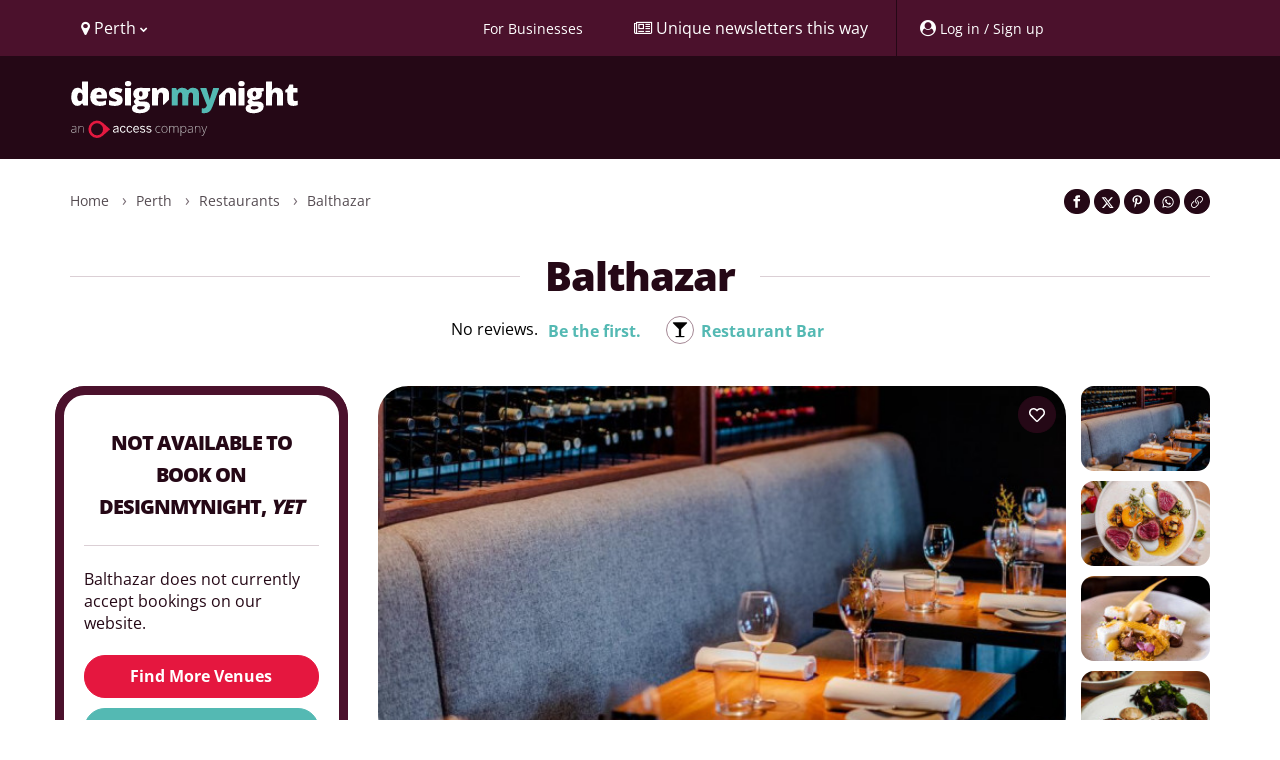

--- FILE ---
content_type: text/html; charset=UTF-8
request_url: https://www.designmynight.com/perth/restaurants/balthazar
body_size: 29360
content:
<!doctype html>
<html lang="en" dir="ltr">

<head>
    
    <meta charset="utf-8">

    
    <meta http-equiv="X-UA-Compatible" content="IE=edge">

    
    <script src="https://unpkg.com/launchdarkly-js-client-sdk@3.2.0/dist/ldclient.min.js"></script>

    
    <script
        type="text/javascript"
        src="https://app.termly.io/resource-blocker/a33cdef5-9017-4fdd-bb72-f4e4e47977e1?autoBlock=on"
    ></script>

    
    
    <meta
        name="facebook:pixel-id"
        content="582563725241545"
    >

    
    <meta name="viewport" content="width=device-width, initial-scale=1.0, maximum-scale=5.0, viewport-fit=cover"/>

    
    <meta name="nonce" content="r7v1nbIxTj1dqJqBbLv0niTJBbpBZbYP">

    
    <meta name="widget:booking:src" content="//widgets.designmynight.com/bookings.min.js">

    <meta name="referrer" content="origin">

    
    <title itemprop="title">
                            Balthazar: Intimate Restaurant &amp; Wine Bar In Perth | DesignMyNight
            </title>

    
    <link rel="icon" sizes="any" href="https://www.designmynight.com/favicon.ico">

    
    <link rel="icon" type="image/svg+xml" href="https://www.designmynight.com/icon.svg">
    <link rel="apple-touch-icon" href="https://www.designmynight.com/apple-touch-icon.png">
    <meta name="msapplication-TileColor" content="#4B112C">
    <link rel="icon preconnect" sizes="192x192" href="https://www.designmynight.com/icon-192.png">

            
        <link rel="canonical" href="https://www.designmynight.com/perth/restaurants/balthazar">
    
    
            <meta name="description" property="og:description" content="Balthazar,  Perth - Free online booking, information &amp; reviews. Lawson Apartments, 6 The Esplanade, WA 6000.">
    
    
    <link rel="preconnect" href="//static.designmynight.com/">
    <link rel="preconnect" href="https://api-content.designmynight.com/">
    <link rel="preconnect" href="https://cdn.designmynight.com/">
    <link rel="preconnect" href="https://api-auth.designmynight.com/">

    
    <link nonce="r7v1nbIxTj1dqJqBbLv0niTJBbpBZbYP" rel="preload stylesheet" type="text/css" as="style" href="https://cdn.designmynight.com/production/build/css/designmynight.css?id=afd8e361bee9e6985dac">
    <link rel="preload" href="https://cdn.designmynight.com/production/build/js/designmynight.js?id=e61138207bc3baba4e08" as="script">

    <script type="module" src="https://dmn-components.designmynight.com/dmn-components/dmn-components.esm.js"></script>
    <script nomodule src="https://dmn-components.designmynight.com/dmn-components/dmn-components.js"></script>

    
    <script defer data-domain="designmynight.com" src="https://plausible.io/js/script.js"></script>
    

    
    <script type="text/javascript" src="https://tracking.atreemo.com/Scripts/TrackingInit.js"></script>
    <script type="text/javascript">AtreemoTrackingLbr.init(["Design My Night, https://designmynight.webecast.atreemo.uk"]);</script>
    <script type="text/javascript" src="https://tracking.atreemo.com/Scripts/Tracking.js"></script>
    

    
    <script defer src="//embed.typeform.com/next/embed.js"></script>

    
    <script src="//embed.typeform.com/next/embed.js"></script>

            <script data-cfasync="false" type="text/javascript" src="https://tracker.gaconnector.com/gaconnector.js"></script>
        <script type="text/javascript">
            (function() {
                var didInit = false;
                function initMunchkin() {
                    if(didInit === false) {
                        didInit = true;
                        Munchkin.init('302-WOS-863');
                    }
                }
                var s = document.createElement('script');
                s.type = 'text/javascript';
                s.async = true;
                s.async = true; s.src = '//munchkin.marketo.net/munchkin.js';
                s.onreadystatechange = function() {
                    if (this.readyState == 'complete' || this.readyState == 'loaded') {
                        initMunchkin();
                    }
                };
                s.onload = initMunchkin;
                document.getElementsByTagName('head')[0].appendChild(s);
            })();
        </script>
    
        
    <!-- TrustBox script -->
<script defer type="text/javascript" src="//widget.trustpilot.com/bootstrap/v5/tp.widget.bootstrap.min.js" async></script>
<!-- End TrustBox script -->

    
    
    
    
    <link
        rel="search"
        href="https://www.designmynight.com/opensearch.xml"
        type="application/opensearchdescription+xml"
        title="Search DesignMyNight"
    />

    
    <meta property="fb:app_id" content="540199202675802">
    <meta property="og:title" content="Balthazar">
    <meta itemprop="url" property="og:url" content="https://www.designmynight.com/perth/restaurants/balthazar">

                        <meta property="og:type" content="venue"/>
                <meta property="og:locale" content="en_GB"/>
        <meta property="og:site_name" content="DesignMyNight"/>
                    <meta property="og.date_published" content="2022-02-16 10:05:26">
                            <meta property="og.date_modified" content="2023-04-11 09:30:50">
        
                                    
                <meta name="twitter:card" content="photo">
                <meta name="twitter:site" content="@designmynight">
            
                            <meta name="twitter:image" content="//static.designmynight.com/uploads/2022/02/balthazar-perth-interiors-1-optimised.jpg">
                <meta property="og:image" content="//static.designmynight.com/uploads/2022/02/balthazar-perth-interiors-1-optimised.jpg">
            
                            <meta property="place:location:latitude" content="-31.9565121">
                <meta property="place:location:longitude" content="115.8581817">
                        

    
    <meta name="google-site-verification" content="-cOpdGbEWgZxWlChUuU5rUkonkOhTj16q6bifS9wVIk"/>
    <meta name="theme-color" content="#4B112C">

    
    <link rel="manifest" href="https://www.designmynight.com/manifest.webmanifest">

    
          <meta property="twitter:image" content="https://static.designmynight.com/uploads/2022/02/balthazar-perth-interiors-1-620x401-optimised.jpg">
  </head>

<body
    ng-app="DMNSite"
    ng-controller="PageController as page"
    ng-init="page.init()"
    ng-class="{freeze: page.status.freeze}"
    id="top"
    class="page page__venue "
>
<div class="body-wrapper">

    

    
            <header class="header" role="banner">
  <section class="header__utilities">
    <div class="container">
        <div class="row">
            <div class="col-xs-4 text-left">
                <div class="btn-group utility padding-left-10" uib-dropdown>
  <button type="button" class="btn btn-link btn-text-normal link--no-decoration text--weight-normal region-selector-util padding-left-none" uib-dropdown-toggle>
    <i class="fa fa-map-marker" aria-hidden="true"></i>
    <span>
          Perth
          <i class="fa fa-chevron-down font-size-50" aria-hidden="true"></i>
    </span>
  </button>

      
    <ul uib-dropdown-menu role="menu" class="dropdown-menu region-dropdown">
              
        
        <li class="margin-top-10 border-top-sm" role="menuitem">
          <a
            class="padding-5 text--strong bg-secondary"
            href="https://www.designmynight.com/uk"
            title="UK"
          >
            UK
            <i class="fa fa-chevron-right" aria-hidden="true"></i>
          </a>
        </li>

                  <li role="menuitem">
            <a
              class="padding-left-10 padding-right-5 padding-vertical-5"
              href="https://www.designmynight.com/bath"
              title="Bath"
            >
              Bath
              <i class="fa fa-chevron-right" aria-hidden="true"></i>
            </a>
          </li>
                  <li role="menuitem">
            <a
              class="padding-left-10 padding-right-5 padding-vertical-5"
              href="https://www.designmynight.com/belfast"
              title="Belfast"
            >
              Belfast
              <i class="fa fa-chevron-right" aria-hidden="true"></i>
            </a>
          </li>
                  <li role="menuitem">
            <a
              class="padding-left-10 padding-right-5 padding-vertical-5"
              href="https://www.designmynight.com/birmingham"
              title="Birmingham"
            >
              Birmingham
              <i class="fa fa-chevron-right" aria-hidden="true"></i>
            </a>
          </li>
                  <li role="menuitem">
            <a
              class="padding-left-10 padding-right-5 padding-vertical-5"
              href="https://www.designmynight.com/bournemouth"
              title="Bournemouth"
            >
              Bournemouth
              <i class="fa fa-chevron-right" aria-hidden="true"></i>
            </a>
          </li>
                  <li role="menuitem">
            <a
              class="padding-left-10 padding-right-5 padding-vertical-5"
              href="https://www.designmynight.com/brighton"
              title="Brighton"
            >
              Brighton
              <i class="fa fa-chevron-right" aria-hidden="true"></i>
            </a>
          </li>
                  <li role="menuitem">
            <a
              class="padding-left-10 padding-right-5 padding-vertical-5"
              href="https://www.designmynight.com/bristol"
              title="Bristol"
            >
              Bristol
              <i class="fa fa-chevron-right" aria-hidden="true"></i>
            </a>
          </li>
                  <li role="menuitem">
            <a
              class="padding-left-10 padding-right-5 padding-vertical-5"
              href="https://www.designmynight.com/cambridge"
              title="Cambridge"
            >
              Cambridge
              <i class="fa fa-chevron-right" aria-hidden="true"></i>
            </a>
          </li>
                  <li role="menuitem">
            <a
              class="padding-left-10 padding-right-5 padding-vertical-5"
              href="https://www.designmynight.com/cardiff"
              title="Cardiff"
            >
              Cardiff
              <i class="fa fa-chevron-right" aria-hidden="true"></i>
            </a>
          </li>
                  <li role="menuitem">
            <a
              class="padding-left-10 padding-right-5 padding-vertical-5"
              href="https://www.designmynight.com/edinburgh"
              title="Edinburgh"
            >
              Edinburgh
              <i class="fa fa-chevron-right" aria-hidden="true"></i>
            </a>
          </li>
                  <li role="menuitem">
            <a
              class="padding-left-10 padding-right-5 padding-vertical-5"
              href="https://www.designmynight.com/essex"
              title="Essex"
            >
              Essex
              <i class="fa fa-chevron-right" aria-hidden="true"></i>
            </a>
          </li>
                  <li role="menuitem">
            <a
              class="padding-left-10 padding-right-5 padding-vertical-5"
              href="https://www.designmynight.com/glasgow"
              title="Glasgow"
            >
              Glasgow
              <i class="fa fa-chevron-right" aria-hidden="true"></i>
            </a>
          </li>
                  <li role="menuitem">
            <a
              class="padding-left-10 padding-right-5 padding-vertical-5"
              href="https://www.designmynight.com/leeds"
              title="Leeds"
            >
              Leeds
              <i class="fa fa-chevron-right" aria-hidden="true"></i>
            </a>
          </li>
                  <li role="menuitem">
            <a
              class="padding-left-10 padding-right-5 padding-vertical-5"
              href="https://www.designmynight.com/leicester"
              title="Leicester"
            >
              Leicester
              <i class="fa fa-chevron-right" aria-hidden="true"></i>
            </a>
          </li>
                  <li role="menuitem">
            <a
              class="padding-left-10 padding-right-5 padding-vertical-5"
              href="https://www.designmynight.com/liverpool"
              title="Liverpool"
            >
              Liverpool
              <i class="fa fa-chevron-right" aria-hidden="true"></i>
            </a>
          </li>
                  <li role="menuitem">
            <a
              class="padding-left-10 padding-right-5 padding-vertical-5"
              href="https://www.designmynight.com/london"
              title="London"
            >
              London
              <i class="fa fa-chevron-right" aria-hidden="true"></i>
            </a>
          </li>
                  <li role="menuitem">
            <a
              class="padding-left-10 padding-right-5 padding-vertical-5"
              href="https://www.designmynight.com/manchester"
              title="Manchester"
            >
              Manchester
              <i class="fa fa-chevron-right" aria-hidden="true"></i>
            </a>
          </li>
                  <li role="menuitem">
            <a
              class="padding-left-10 padding-right-5 padding-vertical-5"
              href="https://www.designmynight.com/newcastle"
              title="Newcastle"
            >
              Newcastle
              <i class="fa fa-chevron-right" aria-hidden="true"></i>
            </a>
          </li>
                  <li role="menuitem">
            <a
              class="padding-left-10 padding-right-5 padding-vertical-5"
              href="https://www.designmynight.com/nottingham"
              title="Nottingham"
            >
              Nottingham
              <i class="fa fa-chevron-right" aria-hidden="true"></i>
            </a>
          </li>
                  <li role="menuitem">
            <a
              class="padding-left-10 padding-right-5 padding-vertical-5"
              href="https://www.designmynight.com/oxford"
              title="Oxford"
            >
              Oxford
              <i class="fa fa-chevron-right" aria-hidden="true"></i>
            </a>
          </li>
                  <li role="menuitem">
            <a
              class="padding-left-10 padding-right-5 padding-vertical-5"
              href="https://www.designmynight.com/reading"
              title="Reading"
            >
              Reading
              <i class="fa fa-chevron-right" aria-hidden="true"></i>
            </a>
          </li>
                  <li role="menuitem">
            <a
              class="padding-left-10 padding-right-5 padding-vertical-5"
              href="https://www.designmynight.com/sheffield"
              title="Sheffield"
            >
              Sheffield
              <i class="fa fa-chevron-right" aria-hidden="true"></i>
            </a>
          </li>
                  <li role="menuitem">
            <a
              class="padding-left-10 padding-right-5 padding-vertical-5"
              href="https://www.designmynight.com/york"
              title="York"
            >
              York
              <i class="fa fa-chevron-right" aria-hidden="true"></i>
            </a>
          </li>
                      
        
        <li class="margin-top-10 border-top-sm" role="menuitem">
          <a
            class="padding-5 text--strong bg-secondary"
            href="https://www.designmynight.com/australia"
            title="Australia"
          >
            Australia
            <i class="fa fa-chevron-right" aria-hidden="true"></i>
          </a>
        </li>

                  <li role="menuitem">
            <a
              class="padding-left-10 padding-right-5 padding-vertical-5"
              href="https://www.designmynight.com/brisbane"
              title="Brisbane"
            >
              Brisbane
              <i class="fa fa-chevron-right" aria-hidden="true"></i>
            </a>
          </li>
                  <li role="menuitem">
            <a
              class="padding-left-10 padding-right-5 padding-vertical-5"
              href="https://www.designmynight.com/canberra"
              title="Canberra"
            >
              Canberra
              <i class="fa fa-chevron-right" aria-hidden="true"></i>
            </a>
          </li>
                  <li role="menuitem">
            <a
              class="padding-left-10 padding-right-5 padding-vertical-5"
              href="https://www.designmynight.com/melbourne"
              title="Melbourne"
            >
              Melbourne
              <i class="fa fa-chevron-right" aria-hidden="true"></i>
            </a>
          </li>
                  <li role="menuitem">
            <a
              class="padding-left-10 padding-right-5 padding-vertical-5"
              href="https://www.designmynight.com/perth"
              title="Perth"
            >
              Perth
              <i class="fa fa-chevron-right" aria-hidden="true"></i>
            </a>
          </li>
                  <li role="menuitem">
            <a
              class="padding-left-10 padding-right-5 padding-vertical-5"
              href="https://www.designmynight.com/sydney"
              title="Sydney"
            >
              Sydney
              <i class="fa fa-chevron-right" aria-hidden="true"></i>
            </a>
          </li>
                      
        
        <li class="margin-top-10 border-top-sm" role="menuitem">
          <a
            class="padding-5 text--strong bg-secondary"
            href="https://www.designmynight.com/ireland"
            title="Ireland"
          >
            Ireland
            <i class="fa fa-chevron-right" aria-hidden="true"></i>
          </a>
        </li>

                  <li role="menuitem">
            <a
              class="padding-left-10 padding-right-5 padding-vertical-5"
              href="https://www.designmynight.com/dublin"
              title="Dublin"
            >
              Dublin
              <i class="fa fa-chevron-right" aria-hidden="true"></i>
            </a>
          </li>
                      
            </ul>
  </div>
            </div>

            <div class="col-xs-8 text-right">
                <div class="btn-toolbar d-flex">
                    <div ng-cloak ng-if="!user" class="btn-group utility">
                        <a href="https://www.designmynight.com/work-with-us/venue-exposure?utm_source=header&amp;utm_medium=link&amp;utm_campaign=headerlink"
                            class="btn btn-link btn-text-normal text--weight-normal animated">
                            <span class="font-size-90 mobile-custom-header"> For Businesses </span>
                        </a>
                    </div>

                    <div class="btn-group utility">
                        
                                                    <a href="https://www.designmynight.com/perth/sign-up#!?ref=newsletter"
                                uib-popover="Sign up for your weekly dose of handpicked nightlife inspiration!"
                                popover-trigger="'mouseenter'" popover-placement="bottom"
                                class="btn btn-link btn-text-normal text--weight-normal animated"
                                title="Unique newsletters this way">
                                <i class="fa fa-newspaper-o" aria-hidden="true"></i>
                                <span class="hidden-xs">Unique newsletters this way</span>
                            </a>
                                            </div>

                    <div ng-cloak ng-if="!user" uib-dropdown auto-close="outsideClick"
                        class="btn-group utility border-left padding-right-none">
                        <button uib-dropdown-toggle type="button" data-login-open-modal
                            aria-label="My Account"
                            class="btn btn-link btn-text-normal text--weight-normal padding-right-10 animated">
                            <i class="fa fa-user-circle" aria-hidden="true"></i>
                            <span class="font-size-90 hidden-xs mobile-custom-header"> Log in / Sign up </span>
                        </button>

                        <div uib-dropdown-menu role="menu" class="dropdown-menu right">
                            <dmn-login></dmn-login>
                        </div>
                    </div>

                    <div ng-cloak ng-if="user" data-login-success>
                        
                        <div uib-dropdown class="btn-group utility utility--user border-left padding-right-none">
                            <button uib-dropdown-toggle type="button"
                                class="btn btn-link btn-text-normal text--weight-normal animated">
                                <span ng-if="user.picture_thumbnail"
                                    style="background-image: url('{{ user.picture_thumbnail }}')"
                                    class="img img-circle bg-image d-inline-block" role="img"></span>
                                <i ng-if="!user.picture_thumbnail" class="fa fa-user-circle-o fa-2x"
                                    aria-hidden="true"></i>
                                <span class="hidden-xs">{{ user.first_name || "Your account" }}</span>
                                <i class="fa fa-chevron-down font-size-50" aria-hidden="true"></i>
                            </button>

                            <ul role="menu" class="dropdown-menu right" uib-dropdown-menu>
                                <li>
                                    <a href="https://www.designmynight.com/account#!/details" title="My Account">
                                        <strong>My Account</strong>
                                    </a>
                                </li>

                                <li>
                                    <a href="https://www.designmynight.com/account#!/details" title="My Details">
                                        <i class="fa fa-fw fa-cog" aria-hidden="true"></i>
                                        My Details
                                    </a>
                                </li>

                                <li>
                                    <a href="https://www.designmynight.com/account#!/bookings" title="My Bookings">
                                        <i class="fa fa-fw fa-book" aria-hidden="true"></i>
                                        My Bookings
                                    </a>
                                </li>

                                <li>
                                    <a href="https://www.designmynight.com/account#!/tickets" title="My Tickets">
                                        <i class="fa fa-fw fa-ticket" aria-hidden="true"></i>
                                        My Tickets
                                    </a>
                                </li>

                                
                                <li>
                                    <a href="https://www.designmynight.com/account#!/subscriptions" title="My Email Preferences">
                                        <i class="fa fa-fw fa-envelope" aria-hidden="true"></i>
                                        My Email Preferences
                                    </a>
                                </li>

                                <li class="divider" aria-hidden="true"></li>

                                                                    <li>
                                        <a title="Edit" rel="noopener" target="_blank" href="https://content.designmynight.com/dmn-admin/page/620ccc6621d41169d945d5d3/edit">
                                            <i class="fa fa-fw fa-pencil-square-o" aria-hidden="true"></i>
                                            Edit this page
                                        </a>
                                    </li>
                                
                                <li>
                                    <a href="https://content.designmynight.com/dmn-admin"
                                        title="Access Admin">
                                        <i class="fa fa-fw fa-cogs" aria-hidden="true"></i>
                                        Access admin
                                    </a>
                                </li>

                                <li class="divider" aria-hidden="true"></li>

                                <li>
                                    <a class="link" ng-click="page.logout()" title="Log Out">
                                        <i class="fa fa-fw fa-sign-out" aria-hidden="true"></i>
                                        Log out
                                    </a>
                                </li>
                            </ul>
                        </div>
                    </div>
                </div>
            </div>
        </div>
    </div>
</section>

  <nav class="header__nav" role="navigation">
    <div class="container padding-vertical-15">
    <div class="row">
      <div class="col-xs-12">
        <div class="col-xs-2 visible-xs header-icons-mobile-positioning">
                  </div>

        <a
          href="https://www.designmynight.com/perth"
          class="header__nav__logo col-xs-8 col-sm-4 col-md-3 padding-horizontal-none margin-top-10"
        >
          <h2 class="sr-only">DesignMyNight</h2>

<svg
  version="1.1"
  xmlns="http://www.w3.org/2000/svg"
  xmlns:xlink="http://www.w3.org/1999/xlink"
  x="0px"
  y="0px"
  width="230px"
  height="57.629px"
  viewBox="222 0 405 215"
  xml:space="preserve"
>
  <g>
    
    <g>
      <path
        fill="#FFF"
        d="M32.2105,74.6346q5.3935,0,7.6032-3.3861Q42.0251,67.8624,42.1961,60.8V59.02q0-8.6142-2.467-12.2577-2.4707-3.6455-7.75-3.6472a7.5832,7.5832,0,0,0-6.86,4.1619q-2.4431,4.1637-2.4412,11.8569,0,7.5776,2.4706,11.5372a7.8507,7.8507,0,0,0,7.0627,3.9633M23.0228,92.3741A19.4487,19.4487,0,0,1,10.879,88.4108Q5.6841,84.4511,2.842,76.76A51.8211,51.8211,0,0,1,0,58.7885Q0,42.9443,6.3752,33.9863A20.3312,20.3312,0,0,1,23.8831,25.03a20.052,20.052,0,0,1,9.5591,2.1839A21.1279,21.1279,0,0,1,40.9351,34.56h.4595A107.7189,107.7189,0,0,1,40.3027,19.291V3.7648a1.8688,1.8688,0,0,1,1.8714-1.8677H61.0533a1.8688,1.8688,0,0,1,1.8714,1.8677V89.3557a1.8719,1.8719,0,0,1-1.8714,1.8713H47.0566a1.8662,1.8662,0,0,1-1.61-.9265L41.163,83.0172h-.86q-5.7961,9.3588-17.28,9.3569"
      />

      <path
        fill="#FFF"
        d="M103.8042,40.3027a9.3365,9.3365,0,0,0-6.6325,2.4964q-2.6692,2.4982-3.1288,7.8385h19.291a11.1947,11.1947,0,0,0-2.6691-7.5223,8.8155,8.8155,0,0,0-6.8606-2.8126m1.32,52.0714q-16.2468,0-25.2323-8.64-8.9838-8.6418-8.9856-24.6,0-16.4784,8.3275-25.2912,8.3218-8.8073,23.7654-8.8127,14.6972,0,22.7065,7.6657,8.0076,7.6656,8.0076,22.0742v8.1178a1.87,1.87,0,0,1-1.8713,1.8714H93.5834a11.1391,11.1391,0,0,0,3.9927,8.5554q3.7557,3.0995,10.2467,3.0994a49.49,49.49,0,0,0,10.8789-1.1214,49.9635,49.9635,0,0,0,8.1952-2.68,1.8639,1.8639,0,0,1,2.57,1.728V86.4254a1.8889,1.8889,0,0,1-1.0626,1.706,39.4543,39.4543,0,0,1-9.8458,3.21,75.61,75.61,0,0,1-13.4343,1.0331"
      />

      <path
        fill="#FFF"
        d="M191.9327,71.247q0,10.4507-7.1179,15.7873-7.12,5.3383-20.4381,5.3384a88.5006,88.5006,0,0,1-12.5739-.7758,52.2369,52.2369,0,0,1-9.6511-2.39,1.8836,1.8836,0,0,1-1.2573-1.7794V73.5743a1.86,1.86,0,0,1,2.5184-1.75,69.9,69.9,0,0,0,8.9341,2.75,48.2445,48.2445,0,0,0,11.1106,1.4964q7.2908,0,7.2907-3.331a3.7715,3.7715,0,0,0-2.0368-3.0736q-2.0406-1.3456-11.857-5.25-8.9562-3.6729-12.5151-8.3532-3.5626-4.6821-3.5589-11.8569,0-9.072,7.0039-14.1218,7.0038-5.0515,19.8057-5.0516a49.9382,49.9382,0,0,1,12.0849,1.4044,70.125,70.125,0,0,1,10.0224,3.3641,1.88,1.88,0,0,1,.9964,2.46l-4.6362,11.0188a1.87,1.87,0,0,1-2.4486.989,69.3348,69.3348,0,0,0-7.75-2.6729,31.5517,31.5517,0,0,0-8.1546-1.4081q-5.5093,0-5.5112,2.6986a3.3646,3.3646,0,0,0,1.9228,2.842,104.0233,104.0233,0,0,0,11.1107,4.7942,42.7064,42.7064,0,0,1,10.1915,5.5112,16.4778,16.4778,0,0,1,4.9339,6.3421,22.2479,22.2479,0,0,1,1.581,8.8716"
      />

      <path
        fill="#FFF"
        d="M221.38,91.227H202.673a1.8718,1.8718,0,0,1-1.8713-1.8714V28.0487a1.8718,1.8718,0,0,1,1.8713-1.8714H221.38a1.8719,1.8719,0,0,1,1.8714,1.8714V89.3556A1.8719,1.8719,0,0,1,221.38,91.227M200.2281,9.9893q0-5.0517,2.8126-7.5186Q205.8533,0,212.1108,0q6.26,0,9.129,2.5258,2.8733,2.5259,2.8714,7.4635,0,9.8771-12,9.8753-11.879,0-11.8827-9.8753"
      />

      <path
        fill="#FFF"
        d="M252.6227,47.48q0,9.9874,6.9488,9.9893a5.731,5.731,0,0,0,4.967-2.4707q1.7482-2.4651,1.75-7.4046,0-10.1032-6.7171-10.1033-6.9488,0-6.9488,9.9893m-7.059,51.84q0,2.7574,2.9854,4.4487a16.1508,16.1508,0,0,0,7.9782,1.6949q8.151,0,13.0629-2.04,4.9082-2.0351,4.9082-5.25,0-2.5864-2.9854-3.6471a26.68,26.68,0,0,0-8.5554-1.0626h-8.7834A10.6427,10.6427,0,0,0,248.06,95.158a4.9336,4.9336,0,0,0-2.4964,4.1619m49.0272-71.27v7.6767a1.8671,1.8671,0,0,1-1.2243,1.7537l-7.673,2.8236a15.7885,15.7885,0,0,1,1.8346,7.75q0,10.5059-7.3752,16.3019-7.379,5.8017-22.0154,5.798a28.4912,28.4912,0,0,1-5.7428-.4559A5.9637,5.9637,0,0,0,251.59,72.51q0,1.6654,2.6986,2.5515a23.0041,23.0041,0,0,0,7.0627.8934h10.7945q21.8719,0,21.872,18.4271,0,11.8845-10.1327,18.4858-10.1362,6.6014-28.4457,6.6032-13.8369,0-21.3279-4.6215a14.7312,14.7312,0,0,1-7.4928-13.2908q0-11.653,14.4673-15.0409a13.0128,13.0128,0,0,1-5.195-4.0774,8.7132,8.7132,0,0,1-.5478-10.9341q1.6654-2.3273,6.9487-5.5406a17.329,17.329,0,0,1-7.9524-7.0076,21.8878,21.8878,0,0,1-2.9008-11.5959q0-10.6161,7.2355-16.4748,7.2354-5.8567,20.666-5.8568,1.7814,0,6.1436.4008,4.3623.4025,6.43.7463H292.72a1.872,1.872,0,0,1,1.8714,1.8714"
      />

      <path
        fill="#FFF"
        d="M364.7107,69.326a1.8762,1.8762,0,0,0,.5478-1.3236V48.9136q0-11.3661-6-17.6255-6-6.2539-16.7909-6.2576a28.1252,28.1252,0,0,0-11.6842,2.2979,17.7908,17.7908,0,0,0-7.9525,6.89h-1.32l-2.3715-6.7869a1.8783,1.8783,0,0,0-1.7684-1.2538H303.6353a1.872,1.872,0,0,0-1.8714,1.8714V89.356a1.8688,1.8688,0,0,0,1.8714,1.8677h18.7028a1.8687,1.8687,0,0,0,1.8713-1.8677V62.7486q0-11.0187,2.5259-15.5556,2.5257-4.5387,8.21-4.5369a6.3725,6.3725,0,0,1,6,3.3016q1.8641,3.3033,1.8678,9.787V86.7089a1.87,1.87,0,0,0,3.1912,1.3236Z"
      />
    </g>
    
    <g>
      <path
        fill="#54B9B3"
        d="M456.4513,91.2252a1.872,1.872,0,0,1-1.8714-1.8714V55.86q0-6.6014-1.8089-9.9048a6.0609,6.0609,0,0,0-5.7133-3.2979,8.043,8.043,0,0,0-7.5775,4.4193q-2.41,4.4229-2.4081,13.835v28.442a1.872,1.872,0,0,1-1.8714,1.8714H416.4354a1.872,1.872,0,0,1-1.8714-1.8714V55.86q0-6.6014-1.7206-9.9048a5.8311,5.8311,0,0,0-5.57-3.2979,8.0581,8.0581,0,0,0-7.6913,4.7061q-2.41,4.71-2.4119,15.3865V89.3538a1.872,1.872,0,0,1-1.8714,1.8714H376.5923a1.8688,1.8688,0,0,1-1.8677-1.8714V28.0505a1.8688,1.8688,0,0,1,1.8677-1.8714h13.7394a1.87,1.87,0,0,1,1.7647,1.2537l2.3751,6.7833h1.32a16.794,16.794,0,0,1,7.4929-6.8311A25.4962,25.4962,0,0,1,414.45,25.032q14.0685,0,19.7506,8.5517H435.98a18.4273,18.4273,0,0,1,7.6657-6.2869,25.5389,25.5389,0,0,1,10.82-2.2648q11.5371,0,17.0519,5.912,5.51,5.912,5.5113,17.9711V89.3538a1.872,1.872,0,0,1-1.8714,1.8714Z"
      />

      <path
        fill="#54B9B3"
        d="M483.4922,26.1787h19.4932a1.8673,1.8673,0,0,1,1.7942,1.342L515.4049,63.496a36.5123,36.5123,0,0,1,1.092,7.0628h.46a38.8714,38.8714,0,0,1,1.3787-6.9488l10.9084-36.1a1.8719,1.8719,0,0,1,1.79-1.331h18.8241a1.87,1.87,0,0,1,1.7538,2.5222l-24.78,66.6564q-4.9413,13.2081-12.1438,18.6587-7.2024,5.4541-18.802,5.456a44.3032,44.3032,0,0,1-7.6473-.6838,1.8785,1.8785,0,0,1-1.5369-1.853V103.0965a1.8464,1.8464,0,0,1,2.0957-1.8456,35.47,35.47,0,0,0,4.8494.3088,11.3139,11.3139,0,0,0,5.2245-1.1471,11.942,11.942,0,0,0,3.9045-3.2464,28.4327,28.4327,0,0,0,3.5589-6.8605L481.7532,28.745a1.8727,1.8727,0,0,1,1.739-2.5663"
      />
    </g>
    
    <g>   
      <path
        fill="#FFF"
        d="M644.4555,91.2233H625.7491a1.8718,1.8718,0,0,1-1.8714-1.8713V28.0487a1.8718,1.8718,0,0,1,1.8714-1.8714h18.7064a1.8718,1.8718,0,0,1,1.8714,1.8714V89.352a1.8718,1.8718,0,0,1-1.8714,1.8713M623.3042,9.9893q0-5.0517,2.8126-7.5223Q628.9293.0019,635.1869,0q6.2593,0,9.1289,2.5258,2.8733,2.5259,2.8714,7.4635,0,9.8716-12,9.8753-11.8847,0-11.8827-9.8753"
      />

      <path
        fill="#FFF"
        d="M676.6988,47.4764q0,9.993,6.9487,9.9893a5.7172,5.7172,0,0,0,4.9634-2.467q1.7536-2.4707,1.7537-7.4046,0-10.1088-6.7171-10.1069-6.9488,0-6.9487,9.9892M669.64,99.32q0,2.7519,2.9854,4.4487a16.1511,16.1511,0,0,0,7.9782,1.6949q8.151,0,13.0629-2.04,4.9083-2.0351,4.9082-5.2538,0-2.5811-2.9853-3.6435a26.68,26.68,0,0,0-8.5554-1.0626H678.25a10.6151,10.6151,0,0,0-6.1142,1.6949A4.9336,4.9336,0,0,0,669.64,99.32m49.0273-71.27v7.673a1.8756,1.8756,0,0,1-1.2243,1.7574L709.77,40.3034a15.7739,15.7739,0,0,1,1.8347,7.7466q0,10.5059-7.3753,16.3056-7.379,5.7962-22.019,5.798a28.1651,28.1651,0,0,1-5.7392-.46,5.9667,5.9667,0,0,0-.8052,2.8163q0,1.6654,2.6987,2.5515a23.0162,23.0162,0,0,0,7.0627.89h10.7908q21.8775,0,21.8756,18.4307,0,11.8845-10.1326,18.4858-10.1364,6.6014-28.4457,6.6032-13.8369,0-21.3316-4.6215a14.7389,14.7389,0,0,1-7.4892-13.2908q0-11.6585,14.4674-15.0409a13.0128,13.0128,0,0,1-5.195-4.0774,8.718,8.718,0,0,1-.5479-10.9378q1.6656-2.3217,6.9488-5.5406a17.302,17.302,0,0,1-7.9524-7.0039,21.8969,21.8969,0,0,1-2.9009-11.5959q0-10.6217,7.2356-16.4785,7.2354-5.8512,20.666-5.8531,1.7813,0,6.1436.4008,4.3622.4025,6.43.7463h20.8058a1.872,1.872,0,0,1,1.8714,1.8714"
      />

      <path
        fill="#FFF"
        d="M769.6428,91.2237a1.8719,1.8719,0,0,1-1.8714-1.8714V55.7447q0-13.0868-7.75-13.0886A8.6893,8.6893,0,0,0,751.9,47.2775q-2.6141,4.6215-2.614,15.3571V89.3523a1.8719,1.8719,0,0,1-1.8714,1.8714H728.7114a1.8719,1.8719,0,0,1-1.8714-1.8714V3.7652a1.872,1.872,0,0,1,1.8714-1.8714h18.7028a1.872,1.872,0,0,1,1.8714,1.8714V14.5817q0,8.6142-.9192,19.633H749.4a18.4741,18.4741,0,0,1,7.6363-7.1179,24.0271,24.0271,0,0,1,10.2761-2.0663q10.9083,0,16.9637,6.287,6.0609,6.287,6.059,17.5961V89.3523a1.8719,1.8719,0,0,1-1.8714,1.8714Z"
      />

      <path
        fill="#FFF"
        d="M834.7646,74.6328a29.7856,29.7856,0,0,0,8.4414-1.4449,1.8653,1.8653,0,0,1,2.4082,1.7831v12.53a1.8772,1.8772,0,0,1-1.1655,1.739,42.7507,42.7507,0,0,1-7.4744,2.3016,49.1445,49.1445,0,0,1-9.6143.8309q-11.3111,0-16.3056-5.5406-4.9967-5.537-4.9966-17.0226V43h-5.9927a1.8719,1.8719,0,0,1-1.8714-1.8714v-6.287a1.8866,1.8866,0,0,1,.79-1.5294l9.1988-6.5039,5.3164-12.5224a1.87,1.87,0,0,1,1.7206-1.14h11.5886A1.872,1.872,0,0,1,828.68,15.017V26.1791h14.0886a1.8719,1.8719,0,0,1,1.8714,1.8714V41.1281A1.8719,1.8719,0,0,1,842.7685,43H828.68V68.3164q0,6.32,6.0847,6.3164"
      />

      <path
        fill="#FFF"
        d="M609.1964,31.2881q-6-6.2593-16.7909-6.2576a28.0562,28.0562,0,0,0-11.6842,2.2979,18.2383,18.2383,0,0,0-5.287,3.5773l.0074-.011-.1875.18a.1652.1652,0,0,1-.0258.0258l-22.96,22.3132a1.8625,1.8625,0,0,0-.5662,1.3419V89.3524a1.8687,1.8687,0,0,0,1.8677,1.8713h18.7065a1.8719,1.8719,0,0,0,1.8714-1.8713V62.7486q0-11.0243,2.5258-15.5593,2.5258-4.5332,8.21-4.5332a6.38,6.38,0,0,1,6,3.3016q1.864,3.2977,1.864,9.787V89.3524a1.8719,1.8719,0,0,0,1.8714,1.8713h18.7064a1.8719,1.8719,0,0,0,1.8714-1.8713V48.9136q0-11.3661-6-17.6255"
      />
    </g>
  </g>
  <g>
    
    <g>
      <path
        fill="#BFBDBE"
        d="M17.2836,192.0166l-.5809-3.9955H16.517a11.9981,11.9981,0,0,1-3.9143,3.45,10.4635,10.4635,0,0,1-4.7509,1.0106,8.2182,8.2182,0,0,1-5.7845-1.9051A6.8126,6.8126,0,0,1,0,185.303a6.5061,6.5061,0,0,1,3.0779-5.7377q3.0782-2.0447,8.9092-2.1609l4.8086-.1392v-1.6726a8.5861,8.5861,0,0,0-1.4636-5.436q-1.4635-1.8349-4.7156-1.8352a15.7752,15.7752,0,0,0-7.2712,1.9512l-.86-1.9977a19.239,19.239,0,0,1,8.2237-1.9516q4.158,0,6.2142,2.1606t2.0558,6.7371v16.7956Zm-9.2923-1.6261a8.6657,8.6657,0,0,0,6.3767-2.3116,8.6309,8.6309,0,0,0,2.3347-6.4232V179.17l-4.4136.1853q-5.32.2562-7.5851,1.6614a4.7853,4.7853,0,0,0-2.2648,4.379,4.7086,4.7086,0,0,0,1.4518,3.6819A5.9012,5.9012,0,0,0,7.9913,190.3905Z"
      />

      <path
        fill="#BFBDBE"
        d="M44.7656,192.0166V175.6391q0-3.81-1.603-5.5406a6.4711,6.4711,0,0,0-4.9715-1.7306q-4.53,0-6.6322,2.2882t-2.1025,7.4222v13.9383h-2.3V166.7648h1.9516l.4411,3.4614h.14q2.462-3.9487,8.7579-3.9491,8.5951,0,8.5953,9.2225v16.517Z"
      />
    </g>
    
    <g>
      <path
        fill="#E41940"
        d="M145.0683,178.9507l-27.4862-24.1341h-.0016a32.18,32.18,0,1,0,0,48.2659h.0016Zm-71.1877,0a22.4119,22.4119,0,1,1,22.4127,22.4121,22.4136,22.4136,0,0,1-22.4127-22.4121"
      />
    </g>
    
    <g>
      <path
        fill="#FFF"
        d="M155.7952,185.4577c0-5.0125,4.26-8.5681,16.5254-10.3v-1.1241c0-3.0913-1.639-4.5848-4.6809-4.5848-3.7464,0-6.5084,1.636-8.9429,3.7429l-2.4343-2.1883a16.75,16.75,0,0,1,11.7974-4.927c5.9,0,8.2393,3.0884,8.2393,8.2365v10.9113c0,2.9936.1879,4.8181.7024,6.0808h-4.12a10.4056,10.4056,0,0,1-.5614-3.4131,13.3714,13.3714,0,0,1-9.5509,3.7907c-4.2568,0-6.9745-2.2482-6.9745-6.2246m16.5254-.5661v-6.9257c-9.41,1.499-12.545,3.7948-12.545,6.8792,0,2.39,1.5918,3.6533,4.1665,3.6533a11.7712,11.7712,0,0,0,8.3785-3.6068"
      />

      <path
        fill="#FFF"
        d="M181.7779,178.9476c0-9.0349,5.802-12.8715,11.326-12.8715,5.5694,0,8.1935,3.2757,9.6888,6.928l-3.4154,1.4011c-1.216-3.178-3.1372-4.9119-6.3677-4.9119-3.5561,0-7.1612,2.4833-7.1612,9.4543,0,6.0866,2.9045,9.5038,7.0669,9.5038,3.14,0,5.0575-1.3593,6.6493-4.9608l3.3235,1.31c-1.92,4.1206-4.7757,7.02-10.1112,7.02-5.709,0-10.999-4.3975-10.999-12.8732"
      /> 

      <path
        fill="#FFF"
        d="M206.442,178.9476c0-9.0349,5.8056-12.8715,11.3308-12.8715,5.5693,0,8.1923,3.2757,9.6911,6.928l-3.4189,1.4011c-1.216-3.178-3.1362-4.9119-6.3665-4.9119-3.5574,0-7.1589,2.4833-7.1589,9.4543,0,6.0866,2.9,9.5038,7.0646,9.5038,3.1373,0,5.0551-1.3593,6.6458-4.9608l3.3269,1.31c-1.92,4.1206-4.7769,7.02-10.1123,7.02-5.71,0-11.0026-4.3975-11.0026-12.8732"
      />

      <path
        fill="#FFF"
        d="M231.1132,178.9476c0-8.9871,5.9906-12.8715,11.1864-12.8715,5.8521,0,10.3,4.1177,10.3,13.0617v.84H235.1383c.14,5.57,3.37,8.567,7.4441,8.567,3.555,0,5.5693-1.4529,7.4429-4.0258l2.34,2.0586a11.5083,11.5083,0,0,1-10.0659,5.243c-5.851,0-11.1864-4.26-11.1864-12.8732M248.76,176.84c-.3294-4.4-2.4357-7.391-6.5062-7.391-3.3234,0-6.4608,2.2889-7.0251,7.391Z"
      />

      <path
        fill="#FFF"
        d="M256.1078,187.5605l2.4333-2.4326a10.1711,10.1711,0,0,0,7.7233,3.4171c3.84,0,5.9475-1.358,5.9475-3.8872,0-2.4805-2.1539-3.4155-6.3676-4.4-5.2435-1.2627-8.8462-2.6649-8.8462-7.4423,0-3.743,3.2757-6.7395,8.66-6.7395a12.8456,12.8456,0,0,1,9.4537,3.5556l-2.1051,2.6689a10.6676,10.6676,0,0,0-7.1624-2.9488c-3.6039,0-5.0073,1.59-5.0073,3.3211,0,2.2972,1.9655,3.1374,5.851,4.0282,5.5693,1.3574,9.4083,2.7166,9.4083,7.817,0,4.7285-4.26,7.255-9.8773,7.255a13.0681,13.0681,0,0,1-10.1112-4.2126"
      />

      <path
        fill="#FFF"
        d="M279.6072,187.5605l2.4332-2.4326a10.1652,10.1652,0,0,0,7.7257,3.4171c3.8366,0,5.9452-1.358,5.9452-3.8872,0-2.4805-2.1528-3.4155-6.3664-4.4-5.2448-1.2627-8.85-2.6649-8.85-7.4423,0-3.743,3.2781-6.7395,8.6624-6.7395a12.8644,12.8644,0,0,1,9.4573,3.5556l-2.11,2.6689a10.6713,10.6713,0,0,0-7.16-2.9488c-3.6039,0-5.01,1.59-5.01,3.3211,0,2.2972,1.9655,3.1374,5.85,4.0282,5.5753,1.3574,9.4119,2.7166,9.4119,7.817,0,4.7285-4.2614,7.255-9.8761,7.255a13.0658,13.0658,0,0,1-10.1135-4.2126"
      />
    </g>
    
    <g>
      <path
        fill="#BFBDBE"
        d="M325.7744,192.4815a10.8145,10.8145,0,0,1-8.48-3.4152q-3.0663-3.4145-3.0663-9.5247,0-6.2723,3.183-9.7685a11.19,11.19,0,0,1,8.7111-3.496,17.52,17.52,0,0,1,6.2725,1.1382l-.6272,2.0443a18.4188,18.4188,0,0,0-5.6915-1.0917q-4.6468,0-7.0387,2.8688-2.3937,2.8695-2.3931,8.2587,0,5.1108,2.3931,8.0031a8.2,8.2,0,0,0,6.69,2.892,16.4178,16.4178,0,0,0,6.3885-1.2312v2.1372A14.4772,14.4772,0,0,1,325.7744,192.4815Z"
      />

      <path
        fill="#BFBDBE"
        d="M359.18,179.3556q0,6.18-2.9965,9.6524a10.3459,10.3459,0,0,1-8.27,3.4735,10.709,10.709,0,0,1-5.8538-1.6031,10.2523,10.2523,0,0,1-3.88-4.6,16.7337,16.7337,0,0,1-1.3473-6.9233q0-6.1787,2.9971-9.629a10.3236,10.3236,0,0,1,8.2237-3.45,10.1314,10.1314,0,0,1,8.1654,3.496Q359.1795,173.27,359.18,179.3556Zm-19.9319,0q0,5.2048,2.2879,8.1192a8.6363,8.6363,0,0,0,12.94,0q2.2879-2.915,2.2879-8.1192,0-5.2266-2.311-8.1073a7.8554,7.8554,0,0,0-6.493-2.88,7.7361,7.7361,0,0,0-6.4469,2.8688Q339.2475,174.1062,339.2479,179.3556Z"
      />

      <path
        fill="#BFBDBE"
        d="M397.7194,192.0166V175.4531q0-3.6934-1.44-5.3895a5.4743,5.4743,0,0,0-4.4142-1.6957q-3.8795,0-5.7377,2.1372t-1.8583,6.7136v14.7979h-2.3462V174.7561q0-6.3879-5.8544-6.3882-3.9724,0-5.7845,2.3113t-1.8121,7.3991v13.9383h-2.2995V166.7648h1.9045l.488,3.4614h.14a7.2364,7.2364,0,0,1,2.9734-2.9154,8.8531,8.8531,0,0,1,4.2513-1.0337q5.97,0,7.6659,4.4835h.093a8.5828,8.5828,0,0,1,3.31-3.3222,9.53,9.53,0,0,1,4.7278-1.1613q4.1346,0,6.2025,2.2068t2.0674,7.0157v16.517Z"
      />

      <path
        fill="#BFBDBE"
        d="M418.9754,192.4815q-5.8309,0-8.5026-4.3674h-.1623l.0693,1.9513q.093,1.7191.093,3.7633v9.6172h-2.3V166.7648h1.9513l.4412,3.6008h.14q2.6015-4.0885,8.3161-4.0885,5.111,0,7.7941,3.3569t2.6829,9.7684q0,6.2258-2.822,9.6524A9.4463,9.4463,0,0,1,418.9754,192.4815Zm-.0468-2.0448a7.0233,7.0233,0,0,0,6.0051-2.88q2.1257-2.88,2.1257-8.0609,0-11.1274-8.0378-11.1275-4.4136,0-6.4809,2.4273t-2.0679,7.91v.7432q0,5.9239,1.9865,8.4565T418.9286,190.4367Z"
      />

      <path
        fill="#BFBDBE"
        d="M451.8235,192.0166l-.58-3.9955h-.1859a12,12,0,0,1-3.9147,3.45,10.4584,10.4584,0,0,1-4.75,1.0106,8.2176,8.2176,0,0,1-5.7845-1.9051,6.8117,6.8117,0,0,1-2.068-5.2734,6.5053,6.5053,0,0,1,3.0785-5.7377q3.0774-2.0447,8.9086-2.1609l4.8092-.1392v-1.6726a8.586,8.586,0,0,0-1.4639-5.436q-1.4629-1.8349-4.7156-1.8352a15.7764,15.7764,0,0,0-7.2715,1.9512l-.8593-1.9977a19.2415,19.2415,0,0,1,8.2238-1.9516q4.1574,0,6.2141,2.1606t2.0558,6.7371v16.7956Zm-9.292-1.6261a8.04,8.04,0,0,0,8.7117-8.7348V179.17l-4.4142.1853q-5.32.2562-7.5844,1.6614a4.785,4.785,0,0,0-2.2654,4.379,4.7092,4.7092,0,0,0,1.4523,3.6819A5.9,5.9,0,0,0,442.5315,190.3905Z"
      />

      <path
        fill="#BFBDBE"
        d="M479.3059,192.0166V175.6391q0-3.81-1.6031-5.5406a6.4706,6.4706,0,0,0-4.9714-1.7306q-4.53,0-6.6322,2.2882t-2.1026,7.4222v13.9383h-2.3V166.7648h1.9513l.4412,3.4614h.14q2.4621-3.9487,8.7579-3.9491,8.5947,0,8.595,9.2225v16.517Z"
      />

      <path
        fill="#BFBDBE"
        d="M485.5315,166.7648h2.3694l5.3433,14.1708q2.4393,6.5283,3.0894,8.8047h.14q.9753-2.9971,3.1824-8.9439l5.3434-14.0316h2.3693l-11.3132,29.34a22.9143,22.9143,0,0,1-2.3,4.8323,6.1619,6.1619,0,0,1-2.1719,1.8813,6.6212,6.6212,0,0,1-3.0086.6272,10.3635,10.3635,0,0,1-2.95-.4874v-1.998a10.9027,10.9027,0,0,0,2.9035.3719,3.9064,3.9064,0,0,0,2.091-.5579,5.205,5.205,0,0,0,1.6377-1.7307,22.7693,22.7693,0,0,0,1.6961-3.7165q.9634-2.5442,1.2427-3.3107Z"
      />   
    </g>
  </g>
</svg>
        </a>

        <div class="col-xs-2 visible-xs header-icons-mobile-positioning right-temp-fix">
                      <div
              aria-label="Toggle search bar"
            >
              <dmn-site-search
                    aria-label="Toggle search bar"
                    region='{"id":"5c05647bef004914405652ff","slug":"perth"}'
                    on-expand="page.setSiteSearchExpanded"
              ></dmn-site-search>
            </div>
                  </div>

        <div class="col-xs-12 col-sm-8 col-md-9" ng-class="{'visible-xs' : page.showMenu || page.showSearch}">
          <div class="row margin-top-5">
            <section class="row">
              
              <div ng-class="{'visible-xs' : page.showMenu}" class="hidden-xs hidden-sm header__links">
                              </div>
            </section>
          </div>
        </div>
      </div>
    </div>
  </div>

                </nav>
</header>
    
    <main angular-lazy-load threshold="700" role="main">
                    <script type="application/ld+json">{"@context":"https:\/\/schema.org","@type":"BreadcrumbList","itemListElement":[{"@type":"ListItem","item":{"@type":"Thing","name":"Home","@id":"https:\/\/www.designmynight.com"},"position":1},{"@type":"ListItem","item":{"@type":"Thing","name":"Perth","@id":"https:\/\/www.designmynight.com\/perth"},"position":2},{"@type":"ListItem","item":{"@type":"Thing","name":"Balthazar","@id":"https:\/\/www.designmynight.com\/perth\/restaurants\/balthazar"},"position":3}]}</script>

<div class="container hidden-xs padding-vertical-30">
    <div class="row">
        <div class="col-xs-12 col-sm-8">
                            <ol class="breadcrumb breadcrumb-transparent list-inline">
                    <li ng-if="!page.isFromSearch">
                        <a href="https://www.designmynight.com" class="link link-breadcrumb" title="Home">
                            Home
                        </a>
                    </li>

                                            <li ng-cloak ng-if="page.isFromSearch">
                            <button ng-click="page.back()" class="btn btn-default btn-xs" title="Back to search results">
                                <i class="fa fa-chevron-left" aria-hidden="true"></i> Back to search
                            </button>
                        </li>

                        <li>
                            <a href="https://www.designmynight.com/perth/"
                               class="link link-breadcrumb"
                               title="Perth">
                                Perth
                            </a>
                        </li>

                                                    
                                                            
                                <li>
                                    <a href="https://www.designmynight.com/perth/restaurants"
                                       class="link link-breadcrumb"
                                       title="Restaurants">
                                        Restaurants
                                    </a>
                                </li>
                                                    
                                            
                                            <li>
                            <a href="" class="link link-breadcrumb" title="Balthazar">
                                Balthazar
                            </a>
                        </li>
                                    </ol>
                    </div>

                    <div class="hidden-xs text-right col-sm-4">
                <section>
      <!-- Sharing button Facebook -->
<a ga-track-event="['Social', 'Share', 'Facebook']"
   class="btn btn-xs btn-social-share btn-share-facebook"
   rel="noopener"
   href="https://facebook.com/sharer/sharer.php?u=https%3A%2F%2Fwww.designmynight.com%2Fperth%2Frestaurants%2Fbalthazar"
   target="_blank"
   aria-label="Share on Facebook"
   title="Share on Facebook">
  <svg xmlns="http://www.w3.org/2000/svg" viewBox="0 0 24 24">
    <path fill="#ffffff" d="M18.77 7.46H14.5v-1.9c0-.9.6-1.1 1-1.1h3V.5h-4.33C10.24.5 9.5 3.44 9.5 5.32v2.15h-3v4h3v12h5v-12h3.85l.42-4z"></path>
  </svg>
</a>
      <!-- Sharing button Twitter -->
<a ga-track-event="['Social', 'Share', 'Twitter']"
   class="btn btn-xs btn-social-share btn-share-twitter"
   rel="noopener"
   href="https://twitter.com/intent/tweet/?text=&amp;url=https%3A%2F%2Fwww.designmynight.com%2Fperth%2Frestaurants%2Fbalthazar"
   target="_blank"
   aria-label="Share on Twitter"
   title="Share on Twitter">

  <svg xmlns="http://www.w3.org/2000/svg" viewBox="0 0 500 500">
    <path fill="#fff" d="M389.2 48h70.6L305.6 224.2 487 464H345L233.7 318.6 106.5 464H35.8L200.7 275.5 26.8 48H172.4L272.9 180.9 389.2 48zM364.4 421.8h39.1L151.1 88h-42L364.4 421.8z"></path>
  </svg>
</a>
      <!-- Sharing button Pinterest -->
<a ga-track-event="['Social', 'Share', 'Pinterest']"
   class="btn btn-xs btn-social-share btn-share-pinterest"
   rel="noopener"
   href="https://pinterest.com/pin/create/button/?url=https%3A%2F%2Fwww.designmynight.com%2Fperth%2Frestaurants%2Fbalthazar&amp;media=https%3A%2F%2Fwww.designmynight.com%2Fperth%2Frestaurants%2Fbalthazar"
   target="_blank"
   aria-label="Share on Pinterest"
   title="Share on Pinterest">
  <svg xmlns="http://www.w3.org/2000/svg" viewBox="0 0 24 24">
    <path fill="#ffffff" d="M12.14.5C5.86.5 2.7 5 2.7 8.75c0 2.27.86 4.3 2.7 5.05.3.12.57 0 .66-.33l.27-1.06c.1-.32.06-.44-.2-.73-.52-.62-.86-1.44-.86-2.6 0-3.33 2.5-6.32 6.5-6.32 3.55 0 5.5 2.17 5.5 5.07 0 3.8-1.7 7.02-4.2 7.02-1.37 0-2.4-1.14-2.07-2.54.4-1.68 1.16-3.48 1.16-4.7 0-1.07-.58-1.98-1.78-1.98-1.4 0-2.55 1.47-2.55 3.42 0 1.25.43 2.1.43 2.1l-1.7 7.2c-.5 2.13-.08 4.75-.04 5 .02.17.22.2.3.1.14-.18 1.82-2.26 2.4-4.33.16-.58.93-3.63.93-3.63.45.88 1.8 1.65 3.22 1.65 4.25 0 7.13-3.87 7.13-9.05C20.5 4.15 17.18.5 12.14.5z"></path>
  </svg>
</a>
      <!-- Sharing button WhatsApp -->
<a ga-track-event="['Social', 'Share', 'WhatsApp']"
   class="btn btn-xs btn-social-share btn-share-whatsapp"
   href="https://wa.me/?text=Check this out https%3A%2F%2Fwww.designmynight.com%2Fperth%2Frestaurants%2Fbalthazar"
   target="_blank"
   aria-label="Share on WhatsApp">
  <svg xmlns="http://www.w3.org/2000/svg" viewBox="0 0 24 24">
    <path fill="#ffffff" d="M20.1 3.9C17.9 1.7 15 .5 12 .5 5.8.5.7 5.6.7 11.9c0 2 .5 3.9 1.5 5.6L.6 23.4l6-1.6c1.6.9 3.5 1.3 5.4 1.3 6.3 0 11.4-5.1 11.4-11.4-.1-2.8-1.2-5.7-3.3-7.8zM12 21.4c-1.7 0-3.3-.5-4.8-1.3l-.4-.2-3.5 1 1-3.4L4 17c-1-1.5-1.4-3.2-1.4-5.1 0-5.2 4.2-9.4 9.4-9.4 2.5 0 4.9 1 6.7 2.8 1.8 1.8 2.8 4.2 2.8 6.7-.1 5.2-4.3 9.4-9.5 9.4zm5.1-7.1c-.3-.1-1.7-.9-1.9-1-.3-.1-.5-.1-.7.1-.2.3-.8 1-.9 1.1-.2.2-.3.2-.6.1s-1.2-.5-2.3-1.4c-.9-.8-1.4-1.7-1.6-2-.2-.3 0-.5.1-.6s.3-.3.4-.5c.2-.1.3-.3.4-.5.1-.2 0-.4 0-.5C10 9 9.3 7.6 9 7c-.1-.4-.4-.3-.5-.3h-.6s-.4.1-.7.3c-.3.3-1 1-1 2.4s1 2.8 1.1 3c.1.2 2 3.1 4.9 4.3.7.3 1.2.5 1.6.6.7.2 1.3.2 1.8.1.6-.1 1.7-.7 1.9-1.3.2-.7.2-1.2.2-1.3-.1-.3-.3-.4-.6-.5z"></path>
  </svg>
</a>
      <!-- Sharing button Website Link -->
<button type="button"
        copy-link="https://www.designmynight.com/perth/restaurants/balthazar"
        ga-track-event="['Social', 'Share', 'Link']"
        class="btn btn-xs btn-social-share btn-share-link"
        aria-label="Click to copy the website link"
        title="Click to copy the website link">
  <svg viewBox="0 0 512 512" version="1.1" xmlns="http://www.w3.org/2000/svg" xmlns:xlink="http://www.w3.org/1999/xlink">
    <g stroke="none" stroke-width="1" fill="none" fill-rule="evenodd">
      <g id="link" transform="translate(-1.000000, -1.000000)" fill="#ffffff" fill-rule="nonzero">
        <path d="M302.148,395.702 L222.948,474.892 C172.17,525.691 89.911,525.716 39.108,474.892 C-11.691,424.114 -11.716,341.855 39.108,291.052 L118.298,211.852 C119.45429,210.696026 120.631824,209.561499 121.83,208.449 C129.38,201.444 141.625,206.445 142.038,216.735 C142.231,221.542 142.636,226.342 143.254,231.119 C143.735,234.836 142.508,238.566 139.857,241.215 C123.377,257.684 64.715,316.343 64.557,316.501 C27.819,353.26 27.826,412.689 64.557,449.441 C101.316,486.179 160.745,486.172 197.497,449.441 L276.697,370.241 L277.057,369.881 C313.358,333.209 313.197,273.811 276.687,237.301 C268.473,229.087 259.11,222.721 249.102,218.192 C244.536,216.126 241.676,211.525 241.968,206.522 C242.269284,201.337634 243.218672,196.21141 244.794,191.263 C246.897,184.662 254.325,181.302 260.713,183.983 C275.786,190.307 289.9,199.603 302.148,211.851 C352.836,262.54 352.827,345.021 302.148,395.702 Z M211.852,302.148 C224.1,314.396 238.214,323.692 253.287,330.016 C259.675,332.696 267.103,329.336 269.206,322.736 C270.781328,317.78759 271.730716,312.661366 272.032,307.477 C272.324,302.474 269.463,297.873 264.898,295.807 C254.89,291.279 245.527,284.913 237.313,276.698 C200.803,240.188 200.642,180.79 236.943,144.118 L237.303,143.758 L316.503,64.558 C353.255,27.827 412.684,27.82 449.443,64.558 C486.174,101.31 486.181,160.739 449.443,197.498 C449.286,197.655 390.624,256.315 374.143,272.784 C371.492,275.434 370.265,279.163 370.746,282.88 C371.363344,287.654379 371.769074,292.453742 371.962,297.264 C372.375,307.555 384.621,312.555 392.17,305.55 C393.368415,304.437753 394.545953,303.303222 395.702,302.147 L474.892,222.947 C525.716,172.144 525.691,89.885 474.892,39.107 C424.09,-11.717 341.83,-11.692 291.052,39.107 L211.852,118.297 C161.173,168.979 161.164,251.46 211.852,302.148 Z" id="Shape"></path>
      </g>
    </g>
  </svg>
</button>
  </section>
            </div>
            </div>
</div>
        
                            
          <div class="page container" ng-controller="EventVenueController as eventVenue"
       ng-init="eventVenue.init(); mapImageUrl = ''">
    <section class="row info-container">
      <div class="col-xs-12">
        <section class="row page__title">
  <div class="col-xs-12">
    <h1 class="heading heading--line">
       <span>Balthazar</span>
    </h1>
  </div>
</section>        <section class="information row">
  <div class="col-xs-12">
    <ul class="list-inline text-center line-height-2x">
      
      <li class="info-item">
    No reviews.
    <button
      type="button"
      scroll-to="reviews"
      class="btn btn-link btn-no-transform hidden-xs padding-horizontal-5"
      title="Scroll to reviews"
    >
      Be the first.
    </button>
  </li>

              
        
                  <li class="info-item">
            <i class="fa fa-glass" aria-hidden="true"></i>
                          
              <a
                href="https://www.designmynight.com/perth/search-results#!?type_of_venue=6230bd26f519bc113903e49b&amp;type=venue"
                class="btn btn-link btn-no-transform">
                Restaurant Bar
              </a>
              
                      </li>
        
                  </ul>

          <div class="text-center text--muted">
              </div>
      </div>
</section>

      </div>
    </section>

    <section class="row main sticky__container disable-sticky-xs">
      <aside class="padding-none col-xs-12 col-md-3 sticky__track margin-top-10 hidden-xs hidden-sm">
        <div class="sticky__object">
          <div class="booking-enquiry-container border-radius-md">
                                                            <div class="hidden-xs bg-white text-dark non-bookable-venues-container">
                    <div class="padding-horizontal-20 padding-vertical-10">
                      <h2>
                        NOT AVAILABLE TO BOOK ON DESIGNMYNIGHT, <em>YET</em>
                      </h2>
                      <hr>
                      <p class="padding-bottom-10">
                        Balthazar does not currently accept bookings on our website.
                      </p>
                                              <div>
                                                      <a class="btn btn-lg btn-cta btn-block" href="https://www.designmynight.com/perth/search-results#!?type=venue" target="_blank" rel="no-follow">
                              Find More Venues
                            </a>
                                                    <a class="btn btn-lg btn-secondary btn-block margin-top-10 margin-bottom-15" href="https://www.designmynight.com/perth/search-results#!?type=event&amp;status=public" target="_blank" rel="no-follow">
                            Search For Events
                          </a>
                        </div>
                                          </div>
                  </div>
                                                    </div>

          
          <div class="event-venue-shared-actions hidden-xs">
            <hr class="hidden-xs hidden-sm">



<dmn-feedback
    type="'error'"
    bs-style="null"
    btn-text="'Report an issue'"
    class-name="'btn-block btn-lg btn-ghost-actions margin-bottom-20'"
></dmn-feedback>

<a
    href="https://designmynight.helpscoutdocs.com/"
    rel="noreferrer noopener"
    target="_blank"
    class="btn btn-block btn-lg btn-ghost-actions"
>
    FAQs
</a>
          </div>

        </div>
      </aside>

      
              <section class="col-xs-12 col-md-9 margin-top-10 page_content-container">
      
        
        <section class="row main-content__photos  margin-bottom-15">
  <div class="col-xs-12 col-sm-10 photos__main">
          <figure
        ng-show="!show3D"
        ng-click="eventVenue.goToSlide(0);"
        data-src-high-res="//static.designmynight.com/uploads/2022/02/balthazar-perth-interiors-1-620x401-optimised.jpg"
        class="main__photo p-relative bg-image"
        style="background-image: url(//static.designmynight.com/uploads/2022/02/balthazar-perth-interiors-1-140x90-optimised.jpg)"
        aria-label="Balthazar"
      >
      </figure>
    
    <div class="photo__toolbar">
      <dmn-wish-list-button
        page="'620ccc6621d41169d945d5d3'"
        class=" margin-top-10 margin-right-10"
      ></dmn-wish-list-button>
    </div>

    
      </div>

  <ul class="col-xs-12 col-sm-2 list-unstyled photos__thumbnails padding-right-15">
          <li
        ng-click="eventVenue.goToSlide(0)"
        style="background-image: url(//static.designmynight.com/uploads/2022/02/balthazar-perth-interiors-1-140x90-optimised.jpg)"
        class="bg-image"
        aria-label="Balthazar"
      >
      </li>
          <li
        ng-click="eventVenue.goToSlide(1)"
        style="background-image: url(//static.designmynight.com/uploads/2022/02/balthazar-perth-1-140x99-optimised.jpg)"
        class="bg-image"
        aria-label="Balthazar"
      >
      </li>
          <li
        ng-click="eventVenue.goToSlide(2)"
        style="background-image: url(//static.designmynight.com/uploads/2022/02/balthazar-perth-dessert-1-140x96-optimised.jpg)"
        class="bg-image"
        aria-label="Balthazar"
      >
      </li>
          <li
        ng-click="eventVenue.goToSlide(3)"
        style="background-image: url(//static.designmynight.com/uploads/2022/02/balthazar-food-1-140x78-optimised.jpg)"
        class="bg-image"
        aria-label="Balthazar"
      >
      </li>
      </ul>
</section>

        
        <section id="features" class="row">
  <section class="col-xs-12 event-venue-features">
    <uib-tabset active="eventVenue.status.activeTab" type="pills" class="no-margin">
      
      <uib-tab index="'tab-description'" id="tab-description" class="tab tabs__description">
        <uib-tab-heading>
          <h2 class="heading heading-features-tab">Description</h2>
        </uib-tab-heading>

        <section class="row line-height-2x">
  <div class="col-xs-12 tabs__description">
    <p>Nestled at the base of an original Art Deco block called Lawson Apartments, just a stone's throw from Elizabeth Quay, is restaurant and wine bar, Balthazar. From the minimal contemporary interiors to the clever plates of Aussie food whipped up using the finest local produce, this swish spot oozes sophistication.</p>
<p>Better yet, they take walk-ins at the bar for your post-work drinks, boast a wine room for private hire and have plenty of bottles available to buy.</p>
  </div>
</section>
      </uib-tab>

      
      
      
      
      
      
      
      
      
              <uib-tab index="'tab-info'" id="tab-info" class="tab tabs__info">
          <uib-tab-heading>
            <h2 class="heading heading-features-tab">Info</h2>
          </uib-tab-heading>

          <section class="row">
      <ul class="col-xs-12 col-sm-6 col-md-4 list-unstyled list--fa-stack padding-left-15 padding-right-15">
              <li title="Type of venue">
          <div class="fa-stack fa-stack-secondary" aria-hidden="true">
            <i class="fa fa-fw fa-stack-2x fa-circle"></i>
            <i class="fa fa-fw fa-stack-1x fa-glass"></i>
          </div>
                                                    <a href="https://www.designmynight.com/perth/search-results#!?type=venue&amp;type_of_venue=6230bd26f519bc113903e49b">Restaurant Bar</a>
                            , 
                                                                <a href="https://www.designmynight.com/perth/search-results#!?type=venue&amp;type_of_venue=6230bd9d575bd143fd1568b8">Wine Bar</a>
                            , 
                                                                <a href="https://www.designmynight.com/perth/search-results#!?type=venue&amp;type_of_venue=6230be36f519bc1bbe0dfddb">Restaurant</a>
                            
                              </li>
              <li title="Type of night">
          <div class="fa-stack fa-stack-secondary" aria-hidden="true">
            <i class="fa fa-fw fa-stack-2x fa-circle"></i>
            <i class="fa fa-fw fa-stack-1x fa-moon-o"></i>
          </div>
                                                    <a href="https://www.designmynight.com/perth/search-results#!?type=venue&amp;type_of_night=6230c6d6575bd124b91c9849">After Work Drinks</a>
                            , 
                                                                <a href="https://www.designmynight.com/perth/search-results#!?type=venue&amp;type_of_night=6230c6ec575bd10bed5d448c">Chatting and Drinking</a>
                            , 
                                                                <a href="https://www.designmynight.com/perth/search-results#!?type=venue&amp;type_of_night=6230c672f519bc42d5070d26">Eating and Drinking</a>
                            
                              </li>
          </ul>
      <ul class="col-xs-12 col-sm-6 col-md-4 list-unstyled list--fa-stack padding-left-15 padding-right-15">
              <li title="Budget">
          <div class="fa-stack fa-stack-secondary" aria-hidden="true">
            <i class="fa fa-fw fa-stack-2x fa-circle"></i>
            <i class="fa fa-fw fa-stack-1x fa-money"></i>
          </div>
                                    Happily Affordable $$
                              </li>
          </ul>
      <ul class="col-xs-12 col-sm-6 col-md-4 list-unstyled list--fa-stack padding-left-15 padding-right-15">
              <li title="Dress code">
          <div class="fa-stack fa-stack-secondary" aria-hidden="true">
            <i class="fa fa-fw fa-stack-2x fa-circle"></i>
            <i class="fa fa-fw fa-stack-1x fa-user-secret"></i>
          </div>
                                    None
                              </li>
          </ul>
  </section>
        </uib-tab>
      
      
              <uib-tab index="'tab-hours'" id="tab-hours" class="tab">
          <uib-tab-heading>
            <h2 class="heading heading-features-tab">Hours</h2>
          </uib-tab-heading>

          <section class="tabs__hours">
  <table class="table table-striped opening-times">
  <thead>
  <tr>
    <th>Day</th>
    <th>Open</th>
    <th>Close</th>
    <th>Notes</th>
  </tr>
  </thead>
  <tbody>
      <tr>
      <th>Monday</th>
      <td>12:00</td>
      <td>0:00</td>
      <td>
        
              </td>
    </tr>
      <tr>
      <th>Tuesday</th>
      <td>12:00</td>
      <td>0:00</td>
      <td>
        
              </td>
    </tr>
      <tr>
      <th>Wednesday</th>
      <td>12:00</td>
      <td>0:00</td>
      <td>
        
              </td>
    </tr>
      <tr>
      <th>Thursday</th>
      <td>12:00</td>
      <td>0:00</td>
      <td>
        
              </td>
    </tr>
      <tr>
      <th>Friday</th>
      <td>12:00</td>
      <td>0:00</td>
      <td>
        
              </td>
    </tr>
      <tr>
      <th>Saturday</th>
      <td>12:00</td>
      <td>0:00</td>
      <td>
        
              </td>
    </tr>
      <tr class=is-today>
      <th>Sunday</th>
      <td>-</td>
      <td>-</td>
      <td>
        
              </td>
    </tr>
    </tbody>
</table>
  </section>        </uib-tab>
      
      
      
      
      
      
      
              <uib-tab index="'tab-location'" id="tab-location" class="tab">
          <uib-tab-heading>
            <h2 class="heading heading-features-tab">Location</h2>
          </uib-tab-heading>

          <section class="tabs__location row">
  <div class="col-xs-12">
    <section class="row centre-all">
      <div class="col-xs-12 col-sm-4">
        <p>
          <span class="fa-stack fa-stack-secondary" aria-hidden="true">
            <i class="fa fa-fw fa-stack-2x fa-circle"></i>
            <i class="fa fa-fw fa-stack-1x fa-map-marker"></i>
          </span>
          <strong>Address</strong>
        </p>

        <p class="margin-left-35">
                      Balthazar, Lawson Apartments, 6 The Esplanade, WA 6000
                  </p>
      </div>

      
          </section>
  </div>

      <div
      ng-init="mapSource = 'https://maps.googleapis.com/maps/api/staticmap?center=-31.9565121,115.8581817&scale=2&markers=color:0x4B112C%7Cicon:https://static.designmynight.com/images/DMN-map-marker.png%7C-31.9565121,115.8581817&zoom=14&size=1200x200&key=AIzaSyBs6QsKnPriBLQTxXQzcXyBtTRs5OYk5z0'"
      class="col-xs-12 margin-top-15">
      <a ga-track-event="[ 'External Link', 'VenueEventLocation', 'GoogleMaps' ]" href="https://maps.google.com/maps?q=-31.9565121,115.8581817" target="_blank" rel="noopener">
        <img
          class="img-responsive img-rounded  location-map"
          alt="Balthazar"
          ng-if="eventVenue.status.activeTab === 'tab-location'"
          ng-src="{{ eventVenue.status.activeTab === 'tab-location' ? mapSource : false}}"/>
      </a>
    </div>
  
  <div class="col-xs-12">
    <section class="row">
      <div class="col-xs-12">
        <hr>

        <p><strong>Getting there</strong></p>

        
                  <a ga-track-event="[ 'External Link', 'VenueEventLocation', 'Citymapper' ]" rel="noopener" href="https://citymapper.com/directions?endcoord=-31.9565121,115.8581817&amp;endname=Balthazar&amp;endaddress=Lawson Apartments, 6 The Esplanade, WA 6000" target="_blank" class="btn external-service external-service--citymapper__button">
            <i class="fa fa-circle fa-citymapper" aria-hidden="true"></i>
            <i class="fa fa-arrow-right" aria-hidden="true"></i> Citymapper
          </a>
        
                  <a ga-track-event="[ 'External Link', 'VenueEventLocation', 'GoogleMaps' ]"
            href="https://maps.google.com/maps?q=-31.9565121,115.8581817"
            target="_blank" rel="noopener"
            class="btn external-service external-service--google-maps__button">
            <i class="fa fa-google" aria-hidden="true"></i> Google Maps
          </a>
        
              </div>
    </section>
  </div>
</section>
        </uib-tab>
      
      
              <uib-tab index="'tab-menus'" id="tab-menus" class="tab">
          <uib-tab-heading>
            <h2 class="heading heading-features-tab">Menus</h2>
          </uib-tab-heading>

          <section class="tabs__menus">
  
  <section class="row margin-bottom-20">
    <ul class="col-xs-12 list-unstyled padding-left-15 padding-right-15">
        <li class="padding-bottom-10" title="Menus">
          <div class="fa-stack fa-stack-secondary" aria-hidden="true">
            <i class="fa fa-fw fa-stack-2x fa-circle"></i>
            <i class="fa fa-fw fa-stack-1x fa-book"></i>
          </div>
          <strong>
            Menus
          </strong>

          <section class="row margin-left-20 margin-top-5">
            <div class="col-xs-12">
              <ul class="list-unstyled">
                                  <li>
                    <a id="page-menus" href="//static.designmynight.com/uploads/2023/04/balthazar-main-menu-optimised.png" download="Main Menu" target="_blank" rel="noopener">
                      <p style="padding: 15px; border-radius: 5px; background-image: url('//static.designmynight.com/uploads/2023/05/Rebrand-Menu-Background-Image-optimised.png');">
                        Main Menu <i class="padding-left-5 fa fa-file-pdf-o"></i>
                      </p>
                    </a>
                  </li>
                                  <li>
                    <a id="page-menus" href="//static.designmynight.com/uploads/2023/04/balthazar-dessert-menu-optimised.png" download="Dessert" target="_blank" rel="noopener">
                      <p style="padding: 15px; border-radius: 5px; background-image: url('//static.designmynight.com/uploads/2023/05/Rebrand-Menu-Background-Image-optimised.png');">
                        Dessert <i class="padding-left-5 fa fa-file-pdf-o"></i>
                      </p>
                    </a>
                  </li>
                              </ul>
            </div>
          </section>
      </li>
  </ul>
</section>

  <section class="row margin-bottom-20">
    <ul class="col-xs-12 list-unstyled padding-left-15 padding-right-15">
      <li class="padding-bottom-10" title="Menus">
        <div class="fa-stack fa-stack-secondary" aria-hidden="true">
          <i class="fa fa-fw fa-stack-2x fa-circle"></i>
          <i class="fa fa-fw fa-stack-1x fa-cutlery"></i>
        </div>

        <strong>
          Cuisines
        </strong>

        <p class="margin-left-35">
          This venue
          serves Seafood, European, Australian, Pasta and Vegetarian Friendly food.
        </p>
      </li>
    </ul>
  </section>

  <section class="row margin-bottom-20">
    <ul class="col-xs-12 list-unstyled padding-left-15 padding-right-15">
      <li class="padding-bottom-10" title="Menus">
        <div class="fa-stack fa-stack-secondary" aria-hidden="true">
          <i class="fa fa-fw fa-stack-2x fa-circle"></i>
          <i class="fa fa-fw fa-stack-1x fa-comment"></i>
        </div>
        <strong>
          A word from the chef:
        </strong>
        <p class="margin-left-35">
          Innovative dishes focusing on local produce, all washed down with a carefully crafted wine list.
        </p>
      </li>
    </ul>
  </section>
</section>
        </uib-tab>
      
      
      
      
      
      
              <uib-tab index="'tab-private-hire'" id="tab-private-hire" class="tab tabs__private-hire">
          <uib-tab-heading>
            <h2 class="heading heading-features-tab">Private Hire</h2>
          </uib-tab-heading>

          <section class="row margin-top-15">
  <div class="col-xs-12">
    <div class="table-responsive">
      <table class="table table-striped">
        <thead>
        <tr>
          <th>Name</th>
          <th>Type</th>
          <th>Capacity<br>Seated</th>
          <th>Capacity<br>Standing</th>
          <th>Cost</th>
          <th>Min spend<br>Midweek*</th>
          <th colspan="2">Min spend<br>Weekend*</th>
        </tr>
        </thead>

        <tbody>
                  <tr>
            <th></th>
            <td></td>
            <td>0</td>
            <td>0</td>
            <td>-</td>
            <td>-</td>
            <td>-</td>

                      </tr>

                          </tbody>
      </table>
    </div>

    <div class="row margin-bottom-15">
      <div class="col-xs-12 col-sm-6">
        <p class="margin-none">
          <small>* The minimum spends are a guideline only and vary according to the day and time of the year.</small>
        </p>
      </div>

              <div class="col-xs-12 col-sm-6 text-center">
                  </div>
          </div>
  </div>
</section>        </uib-tab>
      
      
      
          </uib-tabset>
  </section>
</section>

        <section class="row margin-top-15 margin-bottom-25 visible-xs visible-sm padding-vertical-25">
          <div class="col-xs-12">
            <div class="event-venue-shared-actions">
              <hr class="hidden-xs hidden-sm">



<dmn-feedback
    type="'error'"
    bs-style="null"
    btn-text="'Report an issue'"
    class-name="'btn-block btn-lg btn-ghost-actions margin-bottom-20'"
></dmn-feedback>

<a
    href="https://designmynight.helpscoutdocs.com/"
    rel="noreferrer noopener"
    target="_blank"
    class="btn btn-block btn-lg btn-ghost-actions"
>
    FAQs
</a>
            </div>
          </div>
        </section>

        
        <section class="row object__reviews tabs margin-top-30">
    <div class="col-xs-12 event-venue-reviews">
      <uib-tabset active="'tab-customer-reviews'" type="tabs">
        
        <uib-tab index="'tab-customer-reviews'">
  <uib-tab-heading>
    <h2 class="heading heading-reviews-tab">Customer Reviews (0)</h2>
  </uib-tab-heading>

  <section id="reviews" class="reviews row">
    <div class="col-xs-12">
      <section class="reviews__container">
        <dmn-reviews page="{'id':'620ccc675a30b6317a53786f','designmynight_id':'620ccc6621d41169d945d5d3','type':'venue'}"
                     user="user"
                     leave-review="'1'"
                     summary="true"></dmn-reviews>
      </section>
    </div>
  </section>
</uib-tab>

        
        
        
              </uib-tabset>
    </div>
  </section>



        <section
  ng-cloak
  ng-init="eventVenue.status.recommendations.tab = eventVenue.status.recommendations.tab"
  class="row hidden-xs"
>
  <div class="col-xs-12">
    

    <div class="tab-content">
              <div
          ng-if="eventVenue.status.hasRecommendations === undefined || eventVenue.status.hasRecommendations"
          ng-class="{active: eventVenue.status.recommendations.tab === 'recommendations'}"
          class="tab-pane animated fadeIn"
        >
          <hr class="margin-top-50">
          <section class="recommendations row">
            <div class="col-xs-12">
              <dmn-recommendations
                label="'Balthazar'"
                page="'620ccc675a30b6317a53786f'"
                on-load="eventVenue.setHasRecommendations"
              ></dmn-recommendations>
            </div>
          </section>
        </div>
      
          </div>
  </div>
</section>

        
      </section>
    </section>

    <dmn-carousel
  full-screen="true"
  items='[{"image":"\/\/static.designmynight.com\/uploads\/2022\/02\/balthazar-perth-interiors-1-optimised.jpg","caption":""},{"image":"\/\/static.designmynight.com\/uploads\/2022\/02\/balthazar-perth-1-optimised.jpg","caption":""},{"image":"\/\/static.designmynight.com\/uploads\/2022\/02\/balthazar-perth-dessert-1-optimised.jpg","caption":""},{"image":"\/\/static.designmynight.com\/uploads\/2022\/02\/balthazar-food-1-optimised.jpg","caption":""}]'
  on-close="eventVenue.closeSlider"
  selected-item="eventVenue.status.photoSliderSelected"
  show="eventVenue.status.showPhotoSlider"
></dmn-carousel>
  </div>
  <hr class="margin-top-80 margin-bottom-none">

                    
        
                    <div class="footer__extra">
    <div class="container">
      <section class="extra__recommended-by row">
  <div class="col-xs-12">
    <h4 class="h1 text-center heading">Recommended by</h4>
    <ul class="list-inline list-flex">
      
      <li>
        <img src="https://static.designmynight.com/images/recommended-by/guardian.svg"
             title="Recommend By The Guardian"
             alt="Recommend By The Guardian"
             class="recommended-by-logo recommended-by-logo---top-large"
             loading="lazy"
             height="50"
        />
      </li>

      
      <li>
        <img src="https://static.designmynight.com/images/recommended-by/telegraph.svg"
             title="Recommend By The Telegraph"
             alt="Recommend By The Telegraph"
             class="recommended-by-logo"
             loading="lazy"
             height="30"
        />
      </li>

      
      <li>
        <img src="https://static.designmynight.com/images/recommended-by/huffpost.svg"
             title="Recommend By Huffpost"
             alt="Recommend By Huffpost"
             class="recommended-by-logo recommended-by-logo---top-small"
             loading="lazy"
             height="25"
        />
      </li>

      
      
      
          </ul>
  </div>
</section>
    </div>

    <div class="container-fluid extra__how-to-work-with-us hidden-xs bg-industry">
      <div class="row">
        <div class="col-xs-12">
          <div class="container">
            <section class="extra__industry row">
              <div class="col-xs-12">
                <section class="row">
                  <div class="col-xs-12 margin-bottom-30">
                    <h4 class="h1 text-center margin-bottom-30">
                      How To Work With Us
                    </h4>
                  </div>
                </section>

                <section>
                  <div class="d-flex row industry__types">
                    <div class="col-xs-12 col-sm-6 col-lg-3">
                      <a href="/work-with-us/venue-exposure">
                        <img src="//static.designmynight.com/images/who-works-with-us/DMN_Product-Service-Blocks_v01-market.svg"
                          title="Advertising"
                          alt="Market Your Venue"
                          class="industry__type"
                        />
                      </a>
                    </div>
                    <div class="col-xs-12 col-sm-6 col-lg-3">
                      <a href="https://www.theaccessgroup.com/hospitality/software/booking-reservations/?utm_source=designmynight.com&utm_medium=referral&utm_campaign=web">
                        <img src="//static.designmynight.com/images/who-works-with-us/DMN_Product-Service-Blocks_v01-booking.svg"
                          title="Collins"
                          alt="Get Booking Software"
                          class="industry__type"
                        />
                      </a>
                    </div>
                    <div class="col-xs-12 col-sm-6 col-lg-3">
                      <a href="/work-with-us/tonic-ticketing">
                        <img src="//static.designmynight.com/images/who-works-with-us/DMN_Product-Service-Blocks_v01-tickets.svg"
                          title="Tonic"
                          alt="Sell Event Tickets"
                          class="industry__type"
                        />
                      </a>
                    </div>
                    <div class="col-xs-12 col-sm-6 col-lg-3">
                      <a href="https://www.theaccessgroup.com/hospitality/software/voucher-management/?utm_source=designmynight.com&utm_medium=referral&utm_campaign=web">
                        <img src="//static.designmynight.com/images/who-works-with-us/DMN_Product-Service-Blocks_v01-vouchers.svg"
                          title="Soda"
                          alt="Sell Gift Vouchers"
                          class="industry__type"
                        />
                      </a>
                    </div>
                  </div>
                </section>
              </div>
            </section>
          </div>
        </div>
      </div>
    </div>
  </div>
            </main>

            <footer class="footer">
  <section class="footer__main">
    <div class="container">
      <section class="row">
        <div class="col-xs-12 col-sm-3">
          <section class="row">
            <div class="col-xs-12 text-center-xs">
              <svg
  version="1.1"
  xmlns="http://www.w3.org/2000/svg"
  xmlns:xlink="http://www.w3.org/1999/xlink"
  x="0px"
  y="0px"
  width="230px"
  height="57.629px"
  viewBox="222 0 405 215"
  xml:space="preserve"
>
  <g>
    
    <g>
      <path
        fill="#FFF"
        d="M32.2105,74.6346q5.3935,0,7.6032-3.3861Q42.0251,67.8624,42.1961,60.8V59.02q0-8.6142-2.467-12.2577-2.4707-3.6455-7.75-3.6472a7.5832,7.5832,0,0,0-6.86,4.1619q-2.4431,4.1637-2.4412,11.8569,0,7.5776,2.4706,11.5372a7.8507,7.8507,0,0,0,7.0627,3.9633M23.0228,92.3741A19.4487,19.4487,0,0,1,10.879,88.4108Q5.6841,84.4511,2.842,76.76A51.8211,51.8211,0,0,1,0,58.7885Q0,42.9443,6.3752,33.9863A20.3312,20.3312,0,0,1,23.8831,25.03a20.052,20.052,0,0,1,9.5591,2.1839A21.1279,21.1279,0,0,1,40.9351,34.56h.4595A107.7189,107.7189,0,0,1,40.3027,19.291V3.7648a1.8688,1.8688,0,0,1,1.8714-1.8677H61.0533a1.8688,1.8688,0,0,1,1.8714,1.8677V89.3557a1.8719,1.8719,0,0,1-1.8714,1.8713H47.0566a1.8662,1.8662,0,0,1-1.61-.9265L41.163,83.0172h-.86q-5.7961,9.3588-17.28,9.3569"
      />

      <path
        fill="#FFF"
        d="M103.8042,40.3027a9.3365,9.3365,0,0,0-6.6325,2.4964q-2.6692,2.4982-3.1288,7.8385h19.291a11.1947,11.1947,0,0,0-2.6691-7.5223,8.8155,8.8155,0,0,0-6.8606-2.8126m1.32,52.0714q-16.2468,0-25.2323-8.64-8.9838-8.6418-8.9856-24.6,0-16.4784,8.3275-25.2912,8.3218-8.8073,23.7654-8.8127,14.6972,0,22.7065,7.6657,8.0076,7.6656,8.0076,22.0742v8.1178a1.87,1.87,0,0,1-1.8713,1.8714H93.5834a11.1391,11.1391,0,0,0,3.9927,8.5554q3.7557,3.0995,10.2467,3.0994a49.49,49.49,0,0,0,10.8789-1.1214,49.9635,49.9635,0,0,0,8.1952-2.68,1.8639,1.8639,0,0,1,2.57,1.728V86.4254a1.8889,1.8889,0,0,1-1.0626,1.706,39.4543,39.4543,0,0,1-9.8458,3.21,75.61,75.61,0,0,1-13.4343,1.0331"
      />

      <path
        fill="#FFF"
        d="M191.9327,71.247q0,10.4507-7.1179,15.7873-7.12,5.3383-20.4381,5.3384a88.5006,88.5006,0,0,1-12.5739-.7758,52.2369,52.2369,0,0,1-9.6511-2.39,1.8836,1.8836,0,0,1-1.2573-1.7794V73.5743a1.86,1.86,0,0,1,2.5184-1.75,69.9,69.9,0,0,0,8.9341,2.75,48.2445,48.2445,0,0,0,11.1106,1.4964q7.2908,0,7.2907-3.331a3.7715,3.7715,0,0,0-2.0368-3.0736q-2.0406-1.3456-11.857-5.25-8.9562-3.6729-12.5151-8.3532-3.5626-4.6821-3.5589-11.8569,0-9.072,7.0039-14.1218,7.0038-5.0515,19.8057-5.0516a49.9382,49.9382,0,0,1,12.0849,1.4044,70.125,70.125,0,0,1,10.0224,3.3641,1.88,1.88,0,0,1,.9964,2.46l-4.6362,11.0188a1.87,1.87,0,0,1-2.4486.989,69.3348,69.3348,0,0,0-7.75-2.6729,31.5517,31.5517,0,0,0-8.1546-1.4081q-5.5093,0-5.5112,2.6986a3.3646,3.3646,0,0,0,1.9228,2.842,104.0233,104.0233,0,0,0,11.1107,4.7942,42.7064,42.7064,0,0,1,10.1915,5.5112,16.4778,16.4778,0,0,1,4.9339,6.3421,22.2479,22.2479,0,0,1,1.581,8.8716"
      />

      <path
        fill="#FFF"
        d="M221.38,91.227H202.673a1.8718,1.8718,0,0,1-1.8713-1.8714V28.0487a1.8718,1.8718,0,0,1,1.8713-1.8714H221.38a1.8719,1.8719,0,0,1,1.8714,1.8714V89.3556A1.8719,1.8719,0,0,1,221.38,91.227M200.2281,9.9893q0-5.0517,2.8126-7.5186Q205.8533,0,212.1108,0q6.26,0,9.129,2.5258,2.8733,2.5259,2.8714,7.4635,0,9.8771-12,9.8753-11.879,0-11.8827-9.8753"
      />

      <path
        fill="#FFF"
        d="M252.6227,47.48q0,9.9874,6.9488,9.9893a5.731,5.731,0,0,0,4.967-2.4707q1.7482-2.4651,1.75-7.4046,0-10.1032-6.7171-10.1033-6.9488,0-6.9488,9.9893m-7.059,51.84q0,2.7574,2.9854,4.4487a16.1508,16.1508,0,0,0,7.9782,1.6949q8.151,0,13.0629-2.04,4.9082-2.0351,4.9082-5.25,0-2.5864-2.9854-3.6471a26.68,26.68,0,0,0-8.5554-1.0626h-8.7834A10.6427,10.6427,0,0,0,248.06,95.158a4.9336,4.9336,0,0,0-2.4964,4.1619m49.0272-71.27v7.6767a1.8671,1.8671,0,0,1-1.2243,1.7537l-7.673,2.8236a15.7885,15.7885,0,0,1,1.8346,7.75q0,10.5059-7.3752,16.3019-7.379,5.8017-22.0154,5.798a28.4912,28.4912,0,0,1-5.7428-.4559A5.9637,5.9637,0,0,0,251.59,72.51q0,1.6654,2.6986,2.5515a23.0041,23.0041,0,0,0,7.0627.8934h10.7945q21.8719,0,21.872,18.4271,0,11.8845-10.1327,18.4858-10.1362,6.6014-28.4457,6.6032-13.8369,0-21.3279-4.6215a14.7312,14.7312,0,0,1-7.4928-13.2908q0-11.653,14.4673-15.0409a13.0128,13.0128,0,0,1-5.195-4.0774,8.7132,8.7132,0,0,1-.5478-10.9341q1.6654-2.3273,6.9487-5.5406a17.329,17.329,0,0,1-7.9524-7.0076,21.8878,21.8878,0,0,1-2.9008-11.5959q0-10.6161,7.2355-16.4748,7.2354-5.8567,20.666-5.8568,1.7814,0,6.1436.4008,4.3623.4025,6.43.7463H292.72a1.872,1.872,0,0,1,1.8714,1.8714"
      />

      <path
        fill="#FFF"
        d="M364.7107,69.326a1.8762,1.8762,0,0,0,.5478-1.3236V48.9136q0-11.3661-6-17.6255-6-6.2539-16.7909-6.2576a28.1252,28.1252,0,0,0-11.6842,2.2979,17.7908,17.7908,0,0,0-7.9525,6.89h-1.32l-2.3715-6.7869a1.8783,1.8783,0,0,0-1.7684-1.2538H303.6353a1.872,1.872,0,0,0-1.8714,1.8714V89.356a1.8688,1.8688,0,0,0,1.8714,1.8677h18.7028a1.8687,1.8687,0,0,0,1.8713-1.8677V62.7486q0-11.0187,2.5259-15.5556,2.5257-4.5387,8.21-4.5369a6.3725,6.3725,0,0,1,6,3.3016q1.8641,3.3033,1.8678,9.787V86.7089a1.87,1.87,0,0,0,3.1912,1.3236Z"
      />
    </g>
    
    <g>
      <path
        fill="#54B9B3"
        d="M456.4513,91.2252a1.872,1.872,0,0,1-1.8714-1.8714V55.86q0-6.6014-1.8089-9.9048a6.0609,6.0609,0,0,0-5.7133-3.2979,8.043,8.043,0,0,0-7.5775,4.4193q-2.41,4.4229-2.4081,13.835v28.442a1.872,1.872,0,0,1-1.8714,1.8714H416.4354a1.872,1.872,0,0,1-1.8714-1.8714V55.86q0-6.6014-1.7206-9.9048a5.8311,5.8311,0,0,0-5.57-3.2979,8.0581,8.0581,0,0,0-7.6913,4.7061q-2.41,4.71-2.4119,15.3865V89.3538a1.872,1.872,0,0,1-1.8714,1.8714H376.5923a1.8688,1.8688,0,0,1-1.8677-1.8714V28.0505a1.8688,1.8688,0,0,1,1.8677-1.8714h13.7394a1.87,1.87,0,0,1,1.7647,1.2537l2.3751,6.7833h1.32a16.794,16.794,0,0,1,7.4929-6.8311A25.4962,25.4962,0,0,1,414.45,25.032q14.0685,0,19.7506,8.5517H435.98a18.4273,18.4273,0,0,1,7.6657-6.2869,25.5389,25.5389,0,0,1,10.82-2.2648q11.5371,0,17.0519,5.912,5.51,5.912,5.5113,17.9711V89.3538a1.872,1.872,0,0,1-1.8714,1.8714Z"
      />

      <path
        fill="#54B9B3"
        d="M483.4922,26.1787h19.4932a1.8673,1.8673,0,0,1,1.7942,1.342L515.4049,63.496a36.5123,36.5123,0,0,1,1.092,7.0628h.46a38.8714,38.8714,0,0,1,1.3787-6.9488l10.9084-36.1a1.8719,1.8719,0,0,1,1.79-1.331h18.8241a1.87,1.87,0,0,1,1.7538,2.5222l-24.78,66.6564q-4.9413,13.2081-12.1438,18.6587-7.2024,5.4541-18.802,5.456a44.3032,44.3032,0,0,1-7.6473-.6838,1.8785,1.8785,0,0,1-1.5369-1.853V103.0965a1.8464,1.8464,0,0,1,2.0957-1.8456,35.47,35.47,0,0,0,4.8494.3088,11.3139,11.3139,0,0,0,5.2245-1.1471,11.942,11.942,0,0,0,3.9045-3.2464,28.4327,28.4327,0,0,0,3.5589-6.8605L481.7532,28.745a1.8727,1.8727,0,0,1,1.739-2.5663"
      />
    </g>
    
    <g>   
      <path
        fill="#FFF"
        d="M644.4555,91.2233H625.7491a1.8718,1.8718,0,0,1-1.8714-1.8713V28.0487a1.8718,1.8718,0,0,1,1.8714-1.8714h18.7064a1.8718,1.8718,0,0,1,1.8714,1.8714V89.352a1.8718,1.8718,0,0,1-1.8714,1.8713M623.3042,9.9893q0-5.0517,2.8126-7.5223Q628.9293.0019,635.1869,0q6.2593,0,9.1289,2.5258,2.8733,2.5259,2.8714,7.4635,0,9.8716-12,9.8753-11.8847,0-11.8827-9.8753"
      />

      <path
        fill="#FFF"
        d="M676.6988,47.4764q0,9.993,6.9487,9.9893a5.7172,5.7172,0,0,0,4.9634-2.467q1.7536-2.4707,1.7537-7.4046,0-10.1088-6.7171-10.1069-6.9488,0-6.9487,9.9892M669.64,99.32q0,2.7519,2.9854,4.4487a16.1511,16.1511,0,0,0,7.9782,1.6949q8.151,0,13.0629-2.04,4.9083-2.0351,4.9082-5.2538,0-2.5811-2.9853-3.6435a26.68,26.68,0,0,0-8.5554-1.0626H678.25a10.6151,10.6151,0,0,0-6.1142,1.6949A4.9336,4.9336,0,0,0,669.64,99.32m49.0273-71.27v7.673a1.8756,1.8756,0,0,1-1.2243,1.7574L709.77,40.3034a15.7739,15.7739,0,0,1,1.8347,7.7466q0,10.5059-7.3753,16.3056-7.379,5.7962-22.019,5.798a28.1651,28.1651,0,0,1-5.7392-.46,5.9667,5.9667,0,0,0-.8052,2.8163q0,1.6654,2.6987,2.5515a23.0162,23.0162,0,0,0,7.0627.89h10.7908q21.8775,0,21.8756,18.4307,0,11.8845-10.1326,18.4858-10.1364,6.6014-28.4457,6.6032-13.8369,0-21.3316-4.6215a14.7389,14.7389,0,0,1-7.4892-13.2908q0-11.6585,14.4674-15.0409a13.0128,13.0128,0,0,1-5.195-4.0774,8.718,8.718,0,0,1-.5479-10.9378q1.6656-2.3217,6.9488-5.5406a17.302,17.302,0,0,1-7.9524-7.0039,21.8969,21.8969,0,0,1-2.9009-11.5959q0-10.6217,7.2356-16.4785,7.2354-5.8512,20.666-5.8531,1.7813,0,6.1436.4008,4.3622.4025,6.43.7463h20.8058a1.872,1.872,0,0,1,1.8714,1.8714"
      />

      <path
        fill="#FFF"
        d="M769.6428,91.2237a1.8719,1.8719,0,0,1-1.8714-1.8714V55.7447q0-13.0868-7.75-13.0886A8.6893,8.6893,0,0,0,751.9,47.2775q-2.6141,4.6215-2.614,15.3571V89.3523a1.8719,1.8719,0,0,1-1.8714,1.8714H728.7114a1.8719,1.8719,0,0,1-1.8714-1.8714V3.7652a1.872,1.872,0,0,1,1.8714-1.8714h18.7028a1.872,1.872,0,0,1,1.8714,1.8714V14.5817q0,8.6142-.9192,19.633H749.4a18.4741,18.4741,0,0,1,7.6363-7.1179,24.0271,24.0271,0,0,1,10.2761-2.0663q10.9083,0,16.9637,6.287,6.0609,6.287,6.059,17.5961V89.3523a1.8719,1.8719,0,0,1-1.8714,1.8714Z"
      />

      <path
        fill="#FFF"
        d="M834.7646,74.6328a29.7856,29.7856,0,0,0,8.4414-1.4449,1.8653,1.8653,0,0,1,2.4082,1.7831v12.53a1.8772,1.8772,0,0,1-1.1655,1.739,42.7507,42.7507,0,0,1-7.4744,2.3016,49.1445,49.1445,0,0,1-9.6143.8309q-11.3111,0-16.3056-5.5406-4.9967-5.537-4.9966-17.0226V43h-5.9927a1.8719,1.8719,0,0,1-1.8714-1.8714v-6.287a1.8866,1.8866,0,0,1,.79-1.5294l9.1988-6.5039,5.3164-12.5224a1.87,1.87,0,0,1,1.7206-1.14h11.5886A1.872,1.872,0,0,1,828.68,15.017V26.1791h14.0886a1.8719,1.8719,0,0,1,1.8714,1.8714V41.1281A1.8719,1.8719,0,0,1,842.7685,43H828.68V68.3164q0,6.32,6.0847,6.3164"
      />

      <path
        fill="#FFF"
        d="M609.1964,31.2881q-6-6.2593-16.7909-6.2576a28.0562,28.0562,0,0,0-11.6842,2.2979,18.2383,18.2383,0,0,0-5.287,3.5773l.0074-.011-.1875.18a.1652.1652,0,0,1-.0258.0258l-22.96,22.3132a1.8625,1.8625,0,0,0-.5662,1.3419V89.3524a1.8687,1.8687,0,0,0,1.8677,1.8713h18.7065a1.8719,1.8719,0,0,0,1.8714-1.8713V62.7486q0-11.0243,2.5258-15.5593,2.5258-4.5332,8.21-4.5332a6.38,6.38,0,0,1,6,3.3016q1.864,3.2977,1.864,9.787V89.3524a1.8719,1.8719,0,0,0,1.8714,1.8713h18.7064a1.8719,1.8719,0,0,0,1.8714-1.8713V48.9136q0-11.3661-6-17.6255"
      />
    </g>
  </g>
  <g>
    
    <g>
      <path
        fill="#BFBDBE"
        d="M17.2836,192.0166l-.5809-3.9955H16.517a11.9981,11.9981,0,0,1-3.9143,3.45,10.4635,10.4635,0,0,1-4.7509,1.0106,8.2182,8.2182,0,0,1-5.7845-1.9051A6.8126,6.8126,0,0,1,0,185.303a6.5061,6.5061,0,0,1,3.0779-5.7377q3.0782-2.0447,8.9092-2.1609l4.8086-.1392v-1.6726a8.5861,8.5861,0,0,0-1.4636-5.436q-1.4635-1.8349-4.7156-1.8352a15.7752,15.7752,0,0,0-7.2712,1.9512l-.86-1.9977a19.239,19.239,0,0,1,8.2237-1.9516q4.158,0,6.2142,2.1606t2.0558,6.7371v16.7956Zm-9.2923-1.6261a8.6657,8.6657,0,0,0,6.3767-2.3116,8.6309,8.6309,0,0,0,2.3347-6.4232V179.17l-4.4136.1853q-5.32.2562-7.5851,1.6614a4.7853,4.7853,0,0,0-2.2648,4.379,4.7086,4.7086,0,0,0,1.4518,3.6819A5.9012,5.9012,0,0,0,7.9913,190.3905Z"
      />

      <path
        fill="#BFBDBE"
        d="M44.7656,192.0166V175.6391q0-3.81-1.603-5.5406a6.4711,6.4711,0,0,0-4.9715-1.7306q-4.53,0-6.6322,2.2882t-2.1025,7.4222v13.9383h-2.3V166.7648h1.9516l.4411,3.4614h.14q2.462-3.9487,8.7579-3.9491,8.5951,0,8.5953,9.2225v16.517Z"
      />
    </g>
    
    <g>
      <path
        fill="#E41940"
        d="M145.0683,178.9507l-27.4862-24.1341h-.0016a32.18,32.18,0,1,0,0,48.2659h.0016Zm-71.1877,0a22.4119,22.4119,0,1,1,22.4127,22.4121,22.4136,22.4136,0,0,1-22.4127-22.4121"
      />
    </g>
    
    <g>
      <path
        fill="#FFF"
        d="M155.7952,185.4577c0-5.0125,4.26-8.5681,16.5254-10.3v-1.1241c0-3.0913-1.639-4.5848-4.6809-4.5848-3.7464,0-6.5084,1.636-8.9429,3.7429l-2.4343-2.1883a16.75,16.75,0,0,1,11.7974-4.927c5.9,0,8.2393,3.0884,8.2393,8.2365v10.9113c0,2.9936.1879,4.8181.7024,6.0808h-4.12a10.4056,10.4056,0,0,1-.5614-3.4131,13.3714,13.3714,0,0,1-9.5509,3.7907c-4.2568,0-6.9745-2.2482-6.9745-6.2246m16.5254-.5661v-6.9257c-9.41,1.499-12.545,3.7948-12.545,6.8792,0,2.39,1.5918,3.6533,4.1665,3.6533a11.7712,11.7712,0,0,0,8.3785-3.6068"
      />

      <path
        fill="#FFF"
        d="M181.7779,178.9476c0-9.0349,5.802-12.8715,11.326-12.8715,5.5694,0,8.1935,3.2757,9.6888,6.928l-3.4154,1.4011c-1.216-3.178-3.1372-4.9119-6.3677-4.9119-3.5561,0-7.1612,2.4833-7.1612,9.4543,0,6.0866,2.9045,9.5038,7.0669,9.5038,3.14,0,5.0575-1.3593,6.6493-4.9608l3.3235,1.31c-1.92,4.1206-4.7757,7.02-10.1112,7.02-5.709,0-10.999-4.3975-10.999-12.8732"
      /> 

      <path
        fill="#FFF"
        d="M206.442,178.9476c0-9.0349,5.8056-12.8715,11.3308-12.8715,5.5693,0,8.1923,3.2757,9.6911,6.928l-3.4189,1.4011c-1.216-3.178-3.1362-4.9119-6.3665-4.9119-3.5574,0-7.1589,2.4833-7.1589,9.4543,0,6.0866,2.9,9.5038,7.0646,9.5038,3.1373,0,5.0551-1.3593,6.6458-4.9608l3.3269,1.31c-1.92,4.1206-4.7769,7.02-10.1123,7.02-5.71,0-11.0026-4.3975-11.0026-12.8732"
      />

      <path
        fill="#FFF"
        d="M231.1132,178.9476c0-8.9871,5.9906-12.8715,11.1864-12.8715,5.8521,0,10.3,4.1177,10.3,13.0617v.84H235.1383c.14,5.57,3.37,8.567,7.4441,8.567,3.555,0,5.5693-1.4529,7.4429-4.0258l2.34,2.0586a11.5083,11.5083,0,0,1-10.0659,5.243c-5.851,0-11.1864-4.26-11.1864-12.8732M248.76,176.84c-.3294-4.4-2.4357-7.391-6.5062-7.391-3.3234,0-6.4608,2.2889-7.0251,7.391Z"
      />

      <path
        fill="#FFF"
        d="M256.1078,187.5605l2.4333-2.4326a10.1711,10.1711,0,0,0,7.7233,3.4171c3.84,0,5.9475-1.358,5.9475-3.8872,0-2.4805-2.1539-3.4155-6.3676-4.4-5.2435-1.2627-8.8462-2.6649-8.8462-7.4423,0-3.743,3.2757-6.7395,8.66-6.7395a12.8456,12.8456,0,0,1,9.4537,3.5556l-2.1051,2.6689a10.6676,10.6676,0,0,0-7.1624-2.9488c-3.6039,0-5.0073,1.59-5.0073,3.3211,0,2.2972,1.9655,3.1374,5.851,4.0282,5.5693,1.3574,9.4083,2.7166,9.4083,7.817,0,4.7285-4.26,7.255-9.8773,7.255a13.0681,13.0681,0,0,1-10.1112-4.2126"
      />

      <path
        fill="#FFF"
        d="M279.6072,187.5605l2.4332-2.4326a10.1652,10.1652,0,0,0,7.7257,3.4171c3.8366,0,5.9452-1.358,5.9452-3.8872,0-2.4805-2.1528-3.4155-6.3664-4.4-5.2448-1.2627-8.85-2.6649-8.85-7.4423,0-3.743,3.2781-6.7395,8.6624-6.7395a12.8644,12.8644,0,0,1,9.4573,3.5556l-2.11,2.6689a10.6713,10.6713,0,0,0-7.16-2.9488c-3.6039,0-5.01,1.59-5.01,3.3211,0,2.2972,1.9655,3.1374,5.85,4.0282,5.5753,1.3574,9.4119,2.7166,9.4119,7.817,0,4.7285-4.2614,7.255-9.8761,7.255a13.0658,13.0658,0,0,1-10.1135-4.2126"
      />
    </g>
    
    <g>
      <path
        fill="#BFBDBE"
        d="M325.7744,192.4815a10.8145,10.8145,0,0,1-8.48-3.4152q-3.0663-3.4145-3.0663-9.5247,0-6.2723,3.183-9.7685a11.19,11.19,0,0,1,8.7111-3.496,17.52,17.52,0,0,1,6.2725,1.1382l-.6272,2.0443a18.4188,18.4188,0,0,0-5.6915-1.0917q-4.6468,0-7.0387,2.8688-2.3937,2.8695-2.3931,8.2587,0,5.1108,2.3931,8.0031a8.2,8.2,0,0,0,6.69,2.892,16.4178,16.4178,0,0,0,6.3885-1.2312v2.1372A14.4772,14.4772,0,0,1,325.7744,192.4815Z"
      />

      <path
        fill="#BFBDBE"
        d="M359.18,179.3556q0,6.18-2.9965,9.6524a10.3459,10.3459,0,0,1-8.27,3.4735,10.709,10.709,0,0,1-5.8538-1.6031,10.2523,10.2523,0,0,1-3.88-4.6,16.7337,16.7337,0,0,1-1.3473-6.9233q0-6.1787,2.9971-9.629a10.3236,10.3236,0,0,1,8.2237-3.45,10.1314,10.1314,0,0,1,8.1654,3.496Q359.1795,173.27,359.18,179.3556Zm-19.9319,0q0,5.2048,2.2879,8.1192a8.6363,8.6363,0,0,0,12.94,0q2.2879-2.915,2.2879-8.1192,0-5.2266-2.311-8.1073a7.8554,7.8554,0,0,0-6.493-2.88,7.7361,7.7361,0,0,0-6.4469,2.8688Q339.2475,174.1062,339.2479,179.3556Z"
      />

      <path
        fill="#BFBDBE"
        d="M397.7194,192.0166V175.4531q0-3.6934-1.44-5.3895a5.4743,5.4743,0,0,0-4.4142-1.6957q-3.8795,0-5.7377,2.1372t-1.8583,6.7136v14.7979h-2.3462V174.7561q0-6.3879-5.8544-6.3882-3.9724,0-5.7845,2.3113t-1.8121,7.3991v13.9383h-2.2995V166.7648h1.9045l.488,3.4614h.14a7.2364,7.2364,0,0,1,2.9734-2.9154,8.8531,8.8531,0,0,1,4.2513-1.0337q5.97,0,7.6659,4.4835h.093a8.5828,8.5828,0,0,1,3.31-3.3222,9.53,9.53,0,0,1,4.7278-1.1613q4.1346,0,6.2025,2.2068t2.0674,7.0157v16.517Z"
      />

      <path
        fill="#BFBDBE"
        d="M418.9754,192.4815q-5.8309,0-8.5026-4.3674h-.1623l.0693,1.9513q.093,1.7191.093,3.7633v9.6172h-2.3V166.7648h1.9513l.4412,3.6008h.14q2.6015-4.0885,8.3161-4.0885,5.111,0,7.7941,3.3569t2.6829,9.7684q0,6.2258-2.822,9.6524A9.4463,9.4463,0,0,1,418.9754,192.4815Zm-.0468-2.0448a7.0233,7.0233,0,0,0,6.0051-2.88q2.1257-2.88,2.1257-8.0609,0-11.1274-8.0378-11.1275-4.4136,0-6.4809,2.4273t-2.0679,7.91v.7432q0,5.9239,1.9865,8.4565T418.9286,190.4367Z"
      />

      <path
        fill="#BFBDBE"
        d="M451.8235,192.0166l-.58-3.9955h-.1859a12,12,0,0,1-3.9147,3.45,10.4584,10.4584,0,0,1-4.75,1.0106,8.2176,8.2176,0,0,1-5.7845-1.9051,6.8117,6.8117,0,0,1-2.068-5.2734,6.5053,6.5053,0,0,1,3.0785-5.7377q3.0774-2.0447,8.9086-2.1609l4.8092-.1392v-1.6726a8.586,8.586,0,0,0-1.4639-5.436q-1.4629-1.8349-4.7156-1.8352a15.7764,15.7764,0,0,0-7.2715,1.9512l-.8593-1.9977a19.2415,19.2415,0,0,1,8.2238-1.9516q4.1574,0,6.2141,2.1606t2.0558,6.7371v16.7956Zm-9.292-1.6261a8.04,8.04,0,0,0,8.7117-8.7348V179.17l-4.4142.1853q-5.32.2562-7.5844,1.6614a4.785,4.785,0,0,0-2.2654,4.379,4.7092,4.7092,0,0,0,1.4523,3.6819A5.9,5.9,0,0,0,442.5315,190.3905Z"
      />

      <path
        fill="#BFBDBE"
        d="M479.3059,192.0166V175.6391q0-3.81-1.6031-5.5406a6.4706,6.4706,0,0,0-4.9714-1.7306q-4.53,0-6.6322,2.2882t-2.1026,7.4222v13.9383h-2.3V166.7648h1.9513l.4412,3.4614h.14q2.4621-3.9487,8.7579-3.9491,8.5947,0,8.595,9.2225v16.517Z"
      />

      <path
        fill="#BFBDBE"
        d="M485.5315,166.7648h2.3694l5.3433,14.1708q2.4393,6.5283,3.0894,8.8047h.14q.9753-2.9971,3.1824-8.9439l5.3434-14.0316h2.3693l-11.3132,29.34a22.9143,22.9143,0,0,1-2.3,4.8323,6.1619,6.1619,0,0,1-2.1719,1.8813,6.6212,6.6212,0,0,1-3.0086.6272,10.3635,10.3635,0,0,1-2.95-.4874v-1.998a10.9027,10.9027,0,0,0,2.9035.3719,3.9064,3.9064,0,0,0,2.091-.5579,5.205,5.205,0,0,0,1.6377-1.7307,22.7693,22.7693,0,0,0,1.6961-3.7165q.9634-2.5442,1.2427-3.3107Z"
      />   
    </g>
  </g>
</svg>

                              <div class="margin-bottom-20"><div>
              
              <hr>

              <ul class="social-icons margin-bottom-none text-center text-left-lg">
                <li>
                  <a
                    ga-track-event="['social', 'open', 'Facebook']"
                    target="_blank"
                    class="btn btn-icon-socials-footer btn-socials-footer btn-rounded"
                    aria-label="Facebook"
                                          href="https://www.facebook.com/designmynightau"
                                        rel="noopener"
                  >
                    <i class="fa fa-lg fa-facebook" aria-hidden="true"></i>
                    <span class="social-icon-title" aria-hidden="false">Facebook</span>
                  </a>
                </li>
                                  <li>
                    <a
                      ga-track-event="['social', 'open', 'Instagram']"
                      target="_blank"
                      class="btn btn-icon-socials-footer btn-socials-footer btn-rounded"
                      aria-label="Instagram"
                      href="https://www.instagram.com/designmynightau"
                      rel="noopener"
                    >
                      <i class="fa fa-lg fa-instagram" aria-hidden="true"></i>
                      <span class="social-icon-title" aria-hidden="false">Instagram</span>
                    </a>
                  </li>
                                  <li>
                    <a
                      ga-track-event="['social', 'open', 'Pinterest']"
                      target="_blank"
                      class="btn btn-icon-socials-footer btn-socials-footer btn-rounded"
                      aria-label="Pinterest"
                      href="https://uk.pinterest.com/designmynight/"
                      rel="noopener"
                    >
                      <i class="fa fa-lg fa-pinterest" aria-hidden="true"></i>
                      <span class="social-icon-title" aria-hidden="false">Pinterest</span>
                    </a>
                  </li>
                                  <li>
                    <a
                      ga-track-event="['social', 'open', 'YouTube']"
                      target="_blank"
                      class="btn btn-icon-socials-footer btn-socials-footer btn-rounded"
                      aria-label="YouTube"
                      href="https://www.youtube.com/channel/UCp-KY6nc_1Wz2pktxa2yQdw"
                      rel="noopener"
                    >
                      <i class="fa fa-lg fa-youtube" aria-hidden="true"></i>
                      <span class="social-icon-title" aria-hidden="false">YouTube</span>
                    </a>
                  </li>
                                <li>
                    <a
                      ga-track-event="['social', 'open', 'Twitter']"
                      target="_blank"
                      class="btn btn-icon-socials-footer btn-socials-footer btn-rounded"
                      aria-label="Twitter"
                      href="https://twitter.com/DesignMyNightAu"
                      rel="noopener"
                    >
                      <i class="fa fa-lg" aria-hidden="true">
                      <svg xmlns="http://www.w3.org/2000/svg" viewBox="0 0 500 500" height="17px">
                        <path fill="#000" d="M389.2 48h70.6L305.6 224.2 487 464H345L233.7 318.6 106.5 464H35.8L200.7 275.5 26.8 48H172.4L272.9 180.9 389.2 48zM364.4 421.8h39.1L151.1 88h-42L364.4 421.8z"></path>
                      </svg>
                      </i>
                    </a>
                  </li>
                              </ul>
            </div>

            <div class="col-xs-12">
              <hr>

              <p>
                Secure payments via <a target="_blank" href="https://stripe.com/gb" rel="noopener">Stripe</a>
              </p>

              <hr>
            </div>

            <div class="col-xs-12 margin-bottom-10">
              <p class="h4 text--no-transform">Drink Aware</p>

              <p>DesignMyNight supports the responsible consumption of alcohol</p>

              <p class="margin-bottom-30">
                <a
                  href="http://www.drinkaware.co.uk"
                  target="_blank"
                  rel="noopener"
                  title="Drink Aware"
                >
                  DrinkAware.co.uk
                </a>
              </p>

              <hr>
            </div>

            <div class="col-xs-12 margin-bottom-10">
              <p style="opacity: 0.4!important; color: white">© WFL Media LTD is owned by The Access Group. All rights reserved. DesignMyNight (WFL Media LTD) is a registered trademark of The Access Group.</p>
              <hr>
            </div>
          </section>
        </div>

        <div class="col-xs-12 col-sm-8 col-sm-offset-1 footer-right-column">
          <section class="row">
            <div class="col-xs-12 margin-bottom-5">
              <p>Useful links</p>

              <ul class="footer-link-separator list-inline">
                <li><a href="https://www.designmynight.com/">Home</a></li>
                <li><a href="https://www.designmynight.com/about">About Us</a></li>
                <li><a href="https://www.designmynight.com/link-affiliate-program">Affiliates</a></li>
                <li>
                  <a href="https://www.designmynight.com/work-with-us/venue-exposure">Advertise with us</a>
                </li>
                                <li><a href="https://www.designmynight.com/careers-and-jobs">Jobs</a></li>
                <li><a href="https://www.designmynight.com/contact-us">Contact Us</a></li>
                <li><a href="https://www.designmynight.com/frequently-asked-questions">FAQs</a></li>
                                <li><a href="https://www.designmynight.com/cookie-policy">
                    Cookie Policy
                  </a>
                </li>

                <li><a href="https://www.designmynight.com/editorial-guidelines">
                    Editorial Guidelines
                  </a>
                </li>
              </ul>
            </div>

            <div class="col-xs-12">
              <section class="row">
                <div class="col-xs-12">
                  <hr>

                  <p class="padding-top-15 padding-bottom-20">
                    Discover our solutions for the hospitality and events industry. We're here to help.
                  </p>
                </div>
              </section>

              <section class="row">
                <div class="col-xs-6 col-sm-3 padding-vertical-10">
                  <img
                    src="//static.designmynight.com/uploads/2020/02/access-logo-white-140x39.png"
                    style="width: 53px; height: auto"
                    alt="The Access Group"
                  >

                  <p class="h4 text--no-transform text--weight-extrabold">
                    Collins
                  </p>

                  <p>
                    <a
                      class="stretched-link"
                      href="https://www.theaccessgroup.com/hospitality/software/booking-reservations/?utm_source=designmynight.com&utm_medium=referral&utm_campaign=web"
                      rel="noopener"
                      target="_blank"
                    >
                      Bookings software
                    </a>
                  </p>
                </div>

                <div class="col-xs-6 col-sm-3 padding-vertical-10">
                  <img
                    src="//static.designmynight.com/uploads/2020/02/access-logo-white-140x39.png"
                    style="width: 53px; height: auto"
                    alt="The Access Group"
                  >

                  <p class="h4 text--no-transform text--weight-extrabold">
                    Tonic
                  </p>

                  <p>
                    <a
                      class="stretched-link"
                      href="/work-with-us/tonic-ticketing"
                      rel="noopener"
                      target="_blank"
                    >
                      Online tickets
                    </a>
                  </p>
                </div>

                <div class="col-xs-6 col-sm-3 padding-vertical-10">
                  <img
                    src="//static.designmynight.com/uploads/2020/02/access-logo-white-140x39.png"
                    style="width: 53px; height: auto"
                    alt="The Access Group"
                  >

                  <p class="h4 text--no-transform text--weight-extrabold">
                    Soda
                  </p>

                  <p>
                    <a class="stretched-link"
                      href="https://www.theaccessgroup.com/hospitality/software/voucher-management/?utm_source=designmynight.com&utm_medium=referral&utm_campaign=web"
                      rel="noopener"
                      target="_blank"
                    >
                      E-gift vouchers
                    </a>
                  </p>
                </div>

                <div class="col-xs-6 col-sm-3 padding-vertical-10">
                  <img
                    src="//static.designmynight.com/uploads/2022/05/advertising-icon.png"
                    style="width: 33px; height: auto; margin-top: -12px"
                    alt="The Access Group"
                  >

                  <p class="h4 text--no-transform text--weight-extrabold">
                    Advertising
                  </p>

                  <p>
                    <a class="stretched-link" href="https://www.designmynight.com/work-with-us/venue-exposure">
                      Venue promotion
                    </a>
                  </p>
                </div>
              </section>
            </div>
          </section>
                      <section ng-cloak class="row">
              <div class="col-xs-12">
                <hr>
              </div>

              <dmn-newsletter
                region="'5c05647bef004914405652ff'"
                always-display="true"
                icon="false"
                source="'footer'"
                format="'inline'"
                class="col-xs-12 dmn-newsletter"
              ></dmn-newsletter>
            </section>
                  </div>
      </section>
      <div class="visible-xs margin-bottom-15">
      </div>
    </div>
  </section>

  <section class="footer__secondary bg-primary">
    <div class="container">
      <section class="row">
        <div class="col-xs-12">
          <ul class="links pull-left list-inline">
            <li>
              <a target="_blank" rel="noopener" href="https://www.designmynight.com/terms-and-conditions">
                Terms &amp; Conditions
              </a>
            </li>

            <li>
              <a target="_blank" rel="noopener" href="https://www.designmynight.com/privacy-policy">
                Privacy Notice &amp; Cookies
              </a>
            </li>

            <li>
              <a
                target="_blank"
                rel="noopener"
                href="https://www.designmynight.com/frequently-asked-questions"
              >
                FAQs
              </a>
            </li>

            <li>
              <dmn-feedback
                bs-size="'xs'"
                bs-style="'link'"
                class-name="'text-uppercase'"
                type="'feedback'"
              ></dmn-feedback>
            </li>
          </ul>

          <div class="made-with-love-text">
            <a href="https://www.designmynight.com/about">
              <span class="made-with">Made with love</span>
              <span class="made-for">Made for you</span>
              <i class="fa fa-heart text-cta padding-horizontal-5" aria-hidden="true"></i>
            </a> by DesignMyNight
            &copy; All rights reserved 2026          </div>
        </div>
      </section>
    </div>
  </section>
</footer>
    
      
    <dmn-cookies></dmn-cookies>
</div>

<script type="application/ld+json">{"@context":"https:\/\/schema.org","@type":"Organization","name":"DesignMyNight","url":"https:\/\/www.designmynight.com","description":"DesignMyNight helps you find things to do in your city. From restaurants, bars and pubs, to events and experiences.","logo":{"@type":"ImageObject","url":"https:\/\/static.designmynight.com\/images\/design-my-night.png","width":{"@type":"QuantitativeValue","value":200},"height":{"@type":"QuantitativeValue","value":49}},"email":"katie@designmynight.com","sameAs":["https:\/\/www.facebook.com\/designmynight","https:\/\/www.instagram.com\/designmynight","https:\/\/linkedin.com\/company\/designmynight-com","https:\/\/en.wikipedia.org\/wiki\/DesignMyNight","https:\/\/www.tiktok.com\/@designmynight","https:\/\/www.youtube.com\/designmynight","https:\/\/www.designmynight.com\/about"]}</script>

    <script type="application/ld+json">{"@context":"https:\/\/schema.org","@type":"BarOrPub","name":"Balthazar","description":"Nestled at the base of an original Art Deco block called Lawson Apartments, just a stone's throw from Elizabeth Quay, is restaurant and wine bar, Balthazar. From the minimal contemporary interiors to the clever plates of Aussie food whipped up using the finest local produce, this swish spot oozes sophistication.\r\nBetter yet, they take walk-ins at the bar for your post-work drinks, boast a wine room for private hire and have plenty of bottles available to buy.","address":"Lawson Apartments, 6 The Esplanade, WA 6000","telephone":"","url":"https:\/\/www.designmynight.com\/perth\/restaurants\/balthazar","image":"https:\/\/static.designmynight.com\/uploads\/2022\/02\/balthazar-perth-interiors-1-optimised.jpg","openingHours":["Mo 12:00-12:00","Tu 12:00-12:00","We 12:00-12:00","Th 12:00-12:00","Fr 12:00-12:00","Sa 12:00-12:00","Su -"],"hasOfferCatalog":{"@type":"OfferCatalog","itemListElement":[]},"geo":{"@type":"GeoCoordinates","latitude":-31.9565121,"longitude":115.8581817},"servesCuisine":"This venue serves Seafood, European, Australian, Pasta and Vegetarian Friendly","hasMenu":{"@type":"Menu","hasMenuSection":[{"@type":"MenuSection","name":"Main Menu","url":"\/\/static.designmynight.com\/uploads\/2023\/04\/balthazar-main-menu-optimised.png"},{"@type":"MenuSection","name":"Dessert","url":"\/\/static.designmynight.com\/uploads\/2023\/04\/balthazar-dessert-menu-optimised.png"}]},"priceRange":"Happily Affordable $$"}</script>

<script nonce="r7v1nbIxTj1dqJqBbLv0niTJBbpBZbYP" type="application/javascript">
    window.region = {
    designmynight_id: '5c05647b7864b52c554e20da',
    id: '5c05647bef004914405652ff',
    slug: 'perth',
    title: 'Perth',
    hasRewards: false
  };
  
    window.page = {
    designmynight_id: '620ccc6621d41169d945d5d3',
    id: '620ccc675a30b6317a53786f',
    is_custom_design: false,
    title: 'Balthazar',
    type: 'venue',
    status: 'public',
          object_id: '620ccc675a30b6317a53786e',
            options: {
          cross_promotion_enabled: false,
          recommendations_enabled: true,
          reviews_enabled: true,
          instagram_enabled: false
      }
            };
  </script>
<!-- Facebook  init-->
<div id="fb-root"></div>
<script nonce="r7v1nbIxTj1dqJqBbLv0niTJBbpBZbYP">
    window.fbAsyncInit = function () {
        FB.init({
            appId: '540199202675802',
            autoLogAppEvents: true,
            version: 'v3.2',
            status: true,
            xfbml: true,
            cookie: '.designmynight.com',
        });
    };
</script>

    <script nonce="r7v1nbIxTj1dqJqBbLv0niTJBbpBZbYP" type="text/javascript" src="https://cdn.designmynight.com/production/build/js/designmynight.js?id=e61138207bc3baba4e08"></script>



</body>
</html>
 <!-- Cached at: 2026-01-25.01:45:34 page:933ab497847749f1b0ba452248953dac2f50e5b2:perth/restaurants/balthazar -->

--- FILE ---
content_type: application/javascript
request_url: https://dmn-components.designmynight.com/dmn-components/p-0a019717.js
body_size: 914
content:
import{g as n,l as t,e,i as r,s as o}from"./p-1e63049b.js";function a(n){this.message=n}(a.prototype=new Error).name="InvalidCharacterError";var i="undefined"!=typeof window&&window.atob&&window.atob.bind(window)||function(n){var t=String(n).replace(/=+$/,"");if(t.length%4==1)throw new a("'atob' failed: The string to be decoded is not correctly encoded.");for(var e,r,o=0,i=0,c="";r=t.charAt(i++);~r&&(e=o%4?64*e+r:r,o++%4)?c+=String.fromCharCode(255&e>>(-2*o&6)):0)r="ABCDEFGHIJKLMNOPQRSTUVWXYZabcdefghijklmnopqrstuvwxyz0123456789+/=".indexOf(r);return c};function c(n){this.message=n}(c.prototype=new Error).name="InvalidTokenError";var s=function(n,t){if("string"!=typeof n)throw new c("Invalid token specified");var e=!0===(t=t||{}).header?0:1;try{return JSON.parse(function(n){var t=n.replace(/-/g,"+").replace(/_/g,"/");switch(t.length%4){case 0:break;case 2:t+="==";break;case 3:t+="=";break;default:throw"Illegal base64url string!"}try{return function(n){return decodeURIComponent(i(n).replace(/(.)/g,(function(n,t){var e=t.charCodeAt(0).toString(16).toUpperCase();return e.length<2&&(e="0"+e),"%"+e})))}(t)}catch(e){return i(t)}}(n.split(".")[e]))}catch(r){throw new c("Invalid token specified: "+r.message)}};async function u(n){t("function hasValidToken()");const r=await d(n);let o;t("try decoding");try{o=s(r.access_token),t("decoded token",o)}catch(i){return t("caught error"),e(i),!1}t("variable token",r);const a=function(n){const e=new Date(1e3*n.exp);return t(e,new Date),e<=new Date}(o);return!!r&&!a}async function d(r="AccessToken"){t("function getToken()");const o=n(r);let a=null;try{a="string"==typeof o?JSON.parse(o):o}catch(i){e(i)}return a}async function f(n="AccessToken",a=null,i){if(t("function setToken()",a||"null"),!a)return r(n,i);try{a="string"==typeof a?a:JSON.stringify(a),o(n,a,i)}catch(c){e(c)}}async function l(e="emailAddress"){return t("function getStoredEmail()"),n(e)}async function w(n="emailAddress",e=null,a){return t("function setStoredEmail()",e),e?o(n,e,a):r(n,a)}async function h(n="emailAddress"){return t("function hasStoredEmail()",n),!!(await l(n))}s.InvalidTokenError=c;export{w as a,d as b,h as c,l as g,u as h,f as s};